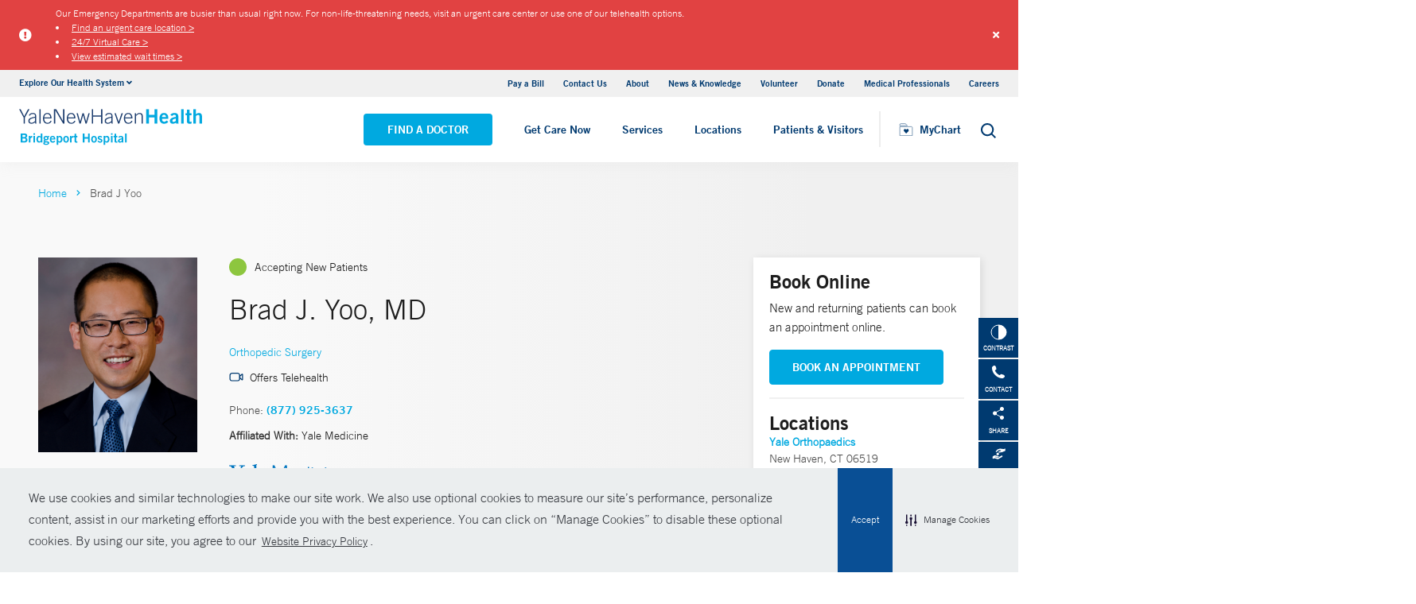

--- FILE ---
content_type: text/html; charset=utf-8
request_url: https://www.bridgeporthospital.org/physicians/brad-j-yoo
body_size: 19993
content:


<!DOCTYPE html>
<html lang="en" xmlns="http://www.w3.org/1999/xhtml">
<head>
    <title>Brad J. Yoo, MD Orthopedic Surgery | Yale New Haven Hospital</title><meta itemprop="name" content="Brad J. Yoo, MD Orthopedic Surgery | Yale New Haven Hospital" /><meta name="keywords" content="Brad J. Yoo, MD, Orthopedic Surgery, Yale New Haven Hospital" /><meta name="description" content="Brad Yoo specializes in Orthopedic Surgery and is a member of Yale Medicine" /><meta itemprop="description" content="Brad Yoo specializes in Orthopedic Surgery and is a member of Yale Medicine" /><link rel="canonical" href="https://www.bridgeporthospital.org/physicians/brad-j-yoo"></link>
    <meta charset="utf-8" />
    <meta name="viewport" content="width=device-width, initial-scale=1, maximum-scale=1" />
    <link rel="apple-touch-icon" href="/Dist/img/apple-touch-icon.png" />
    <link rel="icon" type="image/x-icon" href="/Dist/img/favicon.ico" />
    <meta name="msapplication-TileColor" content="#da532c" />
    <meta name="analytics-site-name" content="" />
    <script type="application/ld+json">
        {
"@context": "https://schema.org",
"@type": "BreadCrumbList",
"ItemListElement": [{
"@type": "ListItem",
"position": "1",
"name": "bridgeport",
"item": "https://www.bridgeporthospital.org/"
},{
"@type": "ListItem",
"position": "2",
"name": "content",
"item": "https://www.bridgeporthospital.org/sitecore/content"
},{
"@type": "ListItem",
"position": "3",
"name": "Physicians",
"item": "https://www.bridgeporthospital.org/sitecore/content/Physicians"
},{
"@type": "ListItem",
"position": "4",
"name": "Y",
"item": "https://www.bridgeporthospital.org/sitecore/content/Physicians/Y"
},{
"@type": "ListItem",
"position": "5",
"name": "o",
"item": "https://www.bridgeporthospital.org/sitecore/content/Physicians/Y/o"
},{
"@type": "ListItem",
"position": "6",
"name": "Brad J Yoo",
"item": "/physicians/brad-j-yoo"
}]
}
    </script>
    <script type="application/ld+json" data-schema="Person" data-cfasync="false">{
  "@context": "https://schema.org",
  "@type": "Person",
  "mainEntityOfPage": {
    "@type": "WebPage",
    "@id": "https://www.bridgeporthospital.org/physicians/brad-j-yoo",
    "@context": "https://schema.org"
  },
  "name": "Brad J Yoo",
  "description": "<p>Brad Yoo, MD is a board-certified orthopaedic trauma surgeon and Associate Professor of Orthopaedic Surgery and Rehabilitation. He specializes in treating severe fractures, post-fracture complications, as well as deformities and arthritis of the lower extremity.</p> <p>Born and raised in Connecticut, Dr. Yoo graduated cum laude from Cornell University. He obtained his medical degree from New York Medical College, where he first found his passion for orthopaedics. Next came a residency in Baltimore, MD, at the University of Maryland Medical Center, the R. Adams Cowley Shock Trauma Center, and the Johns Hopkins Hospital. He then spent a fellowship year specializing in orthopaedic trauma at the University of Washington Harborview Medical Center in Seattle.</p> <p>Dr. Yoo has more than 20 years of experience treating patients and educating residents at tertiary level one trauma centers. Prior to joining Yale in 2018, Dr. Yoo spent almost a decade at the University of California, Davis Medical Center and was Chief of Orthopaedic Trauma at Oregon Health and Science University in Portland, OR. He is an active member of multiple orthopaedic societies, including AO North America, AO Trauma, the American Orthopaedic Association, and the American College of Surgeons.</p> <p>Dr. Yoo practices the Golden Rule. He appreciates that injury can be an anxiety-provoking, disruptive event to both patients and their families. Through patient education, he hopes to make patients feel more comfortable with their conditions. With precise surgical intervention, he works to get patients back to their original functional status.</p> <p>       </p>",
  "url": "https://www.bridgeporthospital.org/physicians/brad-j-yoo",
  "image": {
    "@type": "ImageObject",
    "url": "https://www.bridgeporthospital.org/-/media/Images/Physicians/YaleMedecine/Brad-J-Yoo-217202331042.ashx",
    "description": "Brad J Yoo",
    "height": "2500",
    "width": "2000",
    "@context": "http://schema.org"
  },
  "telephone": "(877) 925-3637",
  "address": {
    "@type": "PostalAddress",
    "streetAddress": "800 Howard Ave ",
    "addressLocality": "New Haven",
    "addressRegion": "CT",
    "postalCode": "06519",
    "addressCountry": "US"
  },
  "geo": {
    "@type": "GeoCoordinates",
    "latitude": "41.300626",
    "longitude": " -72.936298"
  }
}</script>
    <script src="/Dist/Scripts/jquery.min.js"></script>
    <script src="/Dist/Scripts/glide.js"></script>
    <script src="/Dist/Scripts/markerclustererplus.min.js"></script>

    <script src="/Dist/Scripts/script.min.js?v=1028203706"></script>
    <link href="/Dist/Styles/style.min.css?v=1117092902" rel="stylesheet" type="text/css" />

    

    
    
    

    <script src="https://js.hcaptcha.com/1/api.js?onload=onloadCallback&render=explicit" async defer></script>

<style>
#feedbackcaptcha { text-align: left; }
</style>
<!-- After adding this script, call setConsentBannerParams({uuid: <unique id> }) to set unique ID for a customer.  -->
<script
	defer
	data-strict-csp
	data-skip-css="false"
	src="https://cdn-prod.securiti.ai/consent/cookie-consent-sdk-loader-strict-csp.js"
	data-tenant-uuid="a2538e5d-3aa9-4bd6-805c-2bbf101e33e3"
	data-domain-uuid="8fb35cfe-eeec-4506-8f5b-9387357b85d3"
	data-backend-url="https://app.securiti.ai">
</script>
<script type="text/javascript" src="https://cdn-prod.securiti.ai/consent/auto_blocking/a2538e5d-3aa9-4bd6-805c-2bbf101e33e3/8fb35cfe-eeec-4506-8f5b-9387357b85d3.js"></script>
<link rel='stylesheet' type='text/css' href='https://cdn-prod.securiti.ai/consent/cookie-consent.css' />
<link rel='stylesheet' type='text/css' href='https://cdn-prod.securiti.ai/consent/styles/a2538e5d-3aa9-4bd6-805c-2bbf101e33e3/8fb35cfe-eeec-4506-8f5b-9387357b85d3.css' />
<style>
.cc-window{
color: #35383E;
  background-color: #F2F0F0;
}
</style><script src="https://assets.adobedtm.com/be4705422c6a/247399b69a46/launch-d52a5ae2e559.min.js" async></script>
</head>
<body class="theme-cyan">
    <script type="text/javascript">
(function(c,a){if(!a.__SV){var b=window;try{var d,m,j,k=b.location,f=k.hash;d=function(a,b){return(m=a.match(RegExp(b+"=([^&]*)")))?m[1]:null};f&&d(f,"fpState")&&(j=JSON.parse(decodeURIComponent(d(f,"fpState"))),"fpeditor"===j.action&&(b.sessionStorage.setItem("_fpcehash",f),history.replaceState(j.desiredHash||"",c.title,k.pathname+k.search)))}catch(n){}var l,h;window.freshpaint=a;a._i=[];a.init=function(b,d,g){function c(b,i){var a=i.split(".");2==a.length&&(b=b[a[0]],i=a[1]);b[i]=function(){b.push([i].concat(Array.prototype.slice.call(arguments,
0)))}}var e=a;"undefined"!==typeof g?e=a[g]=[]:g="freshpaint";e.people=e.people||[];e.toString=function(b){var a="freshpaint";"freshpaint"!==g&&(a+="."+g);b||(a+=" (stub)");return a};e.people.toString=function(){return e.toString(1)+".people (stub)"};l="disable time_event track track_pageview track_links track_forms track_with_groups add_group set_group remove_group register register_once alias unregister identify name_tag set_config reset opt_in_tracking opt_out_tracking has_opted_in_tracking has_opted_out_tracking clear_opt_in_out_tracking people.set people.set_once people.unset people.increment people.append people.union people.track_charge people.clear_charges people.delete_user people.remove people group page alias ready addEventProperties addInitialEventProperties removeEventProperty addPageviewProperties".split(" ");
for(h=0;h<l.length;h++)c(e,l[h]);var f="set set_once union unset remove delete".split(" ");e.get_group=function(){function a(c){b[c]=function(){call2_args=arguments;call2=[c].concat(Array.prototype.slice.call(call2_args,0));e.push([d,call2])}}for(var b={},d=["get_group"].concat(Array.prototype.slice.call(arguments,0)),c=0;c<f.length;c++)a(f[c]);return b};a._i.push([b,d,g])};a.__SV=1.4;b=c.createElement("script");b.type="text/javascript";b.async=!0;b.src="undefined"!==typeof FRESHPAINT_CUSTOM_LIB_URL?
FRESHPAINT_CUSTOM_LIB_URL:"//perfalytics.com/static/js/freshpaint.js";(d=c.getElementsByTagName("script")[0])?d.parentNode.insertBefore(b,d):c.head.appendChild(b)}})(document,window.freshpaint||[]);
freshpaint.init("4ee18cc1-2f1a-4300-a6ad-897fcc9db9de");
freshpaint.page();
</script><script src="https://www.youtube.com/iframe_api"></script>
<!-- Google Tag Manager -->
<noscript><iframe src="//www.googletagmanager.com/ns.html?id=GTM-W96RLR"
height="0" width="0" style="display:none;visibility:hidden"></iframe></noscript>
<script>(function(w,d,s,l,i){w[l]=w[l]||[];w[l].push({'gtm.start':
new Date().getTime(),event:'gtm.js'});var f=d.getElementsByTagName(s)[0],
j=d.createElement(s),dl=l!='dataLayer'?'&l='+l:'';j.async=true;j.src=
'//www.googletagmanager.com/gtm.js?id='+i+dl;f.parentNode.insertBefore(j,f);
})(window,document,'script','dataLayer','GTM-W96RLR');</script>
<!-- End Google Tag Manager -->
    

    <!-- BEGIN NOINDEX -->
        <div class="alert-container red">
            <div class="inner-container">
                <div class="columns is-gapless m-b-0 alert ">
                    <div class="column is-narrow is-narrow-mobile stretch-items">
                        <div class="icon-section">
                                <i class="fas fa-exclamation-circle" aria-hidden="true"></i>
                                <span class="sr-only">Alert icon</span>

                        </div>
                    </div>
                    <div class="column is-10">
                        <div class="columns is-gapless is-multiline">
                            <div class="column is-12 p-b-0">
                                <div class="link-section">
                                    <div class="alert-message">
Our Emergency Departments are busier than usual right now. For non-life-threatening needs, visit an urgent care center or use one of our telehealth options.&nbsp;
<li><a href="https://www.ynhhs.org/urgent-care">Find an urgent care location &gt;</a></li>
<li><a href="https://www.ynhhs.org/urgent-care/services/virtual-care">24/7 Virtual Care &gt;</a></li>
<li><a href="https://www.ynhhs.org/patient-care/trauma-and-burn/emergency-room-wait-times-ynhhs">View estimated wait times &gt;</a></li>
</div>
                                </div>
                            </div>
                        </div>
                    </div>
                    <a class="close button">
                        <i class="fas fa-times"></i>
                    </a>
                    <input type="hidden" value="0" class="hdn-visibility" />
                    <input type="hidden" value="alert_{6234A42B-1D37-4149-A658-382DC0DEBF9B}_a7295e46-4f0d-4e7c-aaf8-7d651d779a17" class="hdn-cachekey" />
                </div>
            </div>
        </div>
    <!-- END NOINDEX -->
    <!-- BEGIN NOINDEX -->
    <div class="mobile-main-nav">
        <a href="#main" class="skip-to-main-content-link">Skip to main content</a>
            <div class="mobile-main-nav__logo">
                <a href="https://www.bridgeporthospital.org/">
                    <img src="/-/media/Images/Logo/YNHHS_BH_hor_clr_484x127.ashx?h=127&amp;iar=0&amp;w=484&amp;hash=37BDF33E54B6E7A83223E51302940520" alt="Bridgeport Hospital logo" width="484" height="127" DisableWebEdit="True" />
                </a>
            </div>
                    <div class="mobile-main-nav__cta">
<a class="btn light-blue-filled" href="https://www.bridgeporthospital.org/find-a-doctor" DisableWebEdit="True">Find a Doctor</a><a class="btn light-blue-filled" href="https://www.ynhhs.org/get-care-now" DisableWebEdit="True">Get Care Now</a>            </div>
        <ul class="mobile-main-nav__main-menu">
                    <li class="mobile-main-nav__menu-item">
                            <button aria-expanded="false">
                                Services
                                <i class="fas fa-chevron-right dropdown-arrow"></i>
                            </button>
                                                    <div class="mobile-main-nav__panel">
                                <button class="mobile-main-nav__panel-return"><i class="fas fa-chevron-left dropdown-arrow"></i></button>
                                <div class="mobile-main-nav__panel-top">
                                    <h3>
                                        Services
                                    </h3>
                                    <button class="mobile-main-nav__panel-close"></button>
                                </div>
                                    <div class="mobile-main-nav__panel-main">
    <h4>Featured Specialties</h4>
        <ul>
                <li><a href="https://www.bridgeporthospital.org/services/cancer" DisableWebEdit="True">Cancer (Oncology)</a></li>
                <li><a href="https://www.bridgeporthospital.org/services/childrens-pediatrics" DisableWebEdit="True">Children&#39;s (Pediatrics)</a></li>
                <li><a href="https://www.bridgeporthospital.org/services/aging" DisableWebEdit="True">Geriatrics (Aging)</a></li>
                <li><a href="https://www.bridgeporthospital.org/services/heart-and-vascular" DisableWebEdit="True">Heart &amp; Vascular</a></li>
                <li><a href="https://www.bridgeporthospital.org/services/maternity" DisableWebEdit="True">Maternity</a></li>
                <li><a href="https://www.bridgeporthospital.org/services/neurology-neurosurgery" DisableWebEdit="True">Neurology &amp; Neurosurgery</a></li>
                <li><a href="https://www.bridgeporthospital.org/services/trauma-burn" DisableWebEdit="True">Trauma &amp; Burn</a></li>
                <li><a title="Urology" href="https://www.bridgeporthospital.org/services/urology" DisableWebEdit="True">Urology</a></li>
        </ul>
                                        <div class="mobile-main-nav__panel-cta">
                                            <a class="mobile-main-nav__menu-arrow" href="https://www.bridgeporthospital.org/services">View All Services</a>
                                        </div>
                                    </div>
                                                                    <div class="mobile-main-nav__panel-bottom">
    <h4>More Care</h4>
        <ul>
                <li><a href="https://www.ynhhs.org/patient-care/covid-19" DisableWebEdit="True">COVID-19 Resources</a></li>
                <li><a href="https://www.bridgeporthospital.org/medical-professionals" DisableWebEdit="True">Medical Professionals</a></li>
                <li><a href="https://www.ynhhs.org/get-care-now" DisableWebEdit="True">Get Care Now</a></li>
                <li><a href="https://www.ynhhs.org/patient-care/pharmacy" DisableWebEdit="True">Pharmacy</a></li>
                <li><a title="Urgent Care" href="https://www.ynhhs.org/urgent-care" DisableWebEdit="True">Urgent Care</a></li>
        </ul>
                                    </div>
                            </div>
                    </li>
                    <li class="mobile-main-nav__menu-item">
                            <button aria-expanded="false">
                                Locations
                                <i class="fas fa-chevron-right dropdown-arrow"></i>
                            </button>
                                                    <div class="mobile-main-nav__panel">
                                <button class="mobile-main-nav__panel-return"><i class="fas fa-chevron-left dropdown-arrow"></i></button>
                                <div class="mobile-main-nav__panel-top">
                                    <h3>
                                        Locations
                                    </h3>
                                    <button class="mobile-main-nav__panel-close"></button>
                                </div>
                                    <div class="mobile-main-nav__panel-main">
    <h4>Location Type</h4>
        <ul>
                <li><a href="https://www.bridgeporthospital.org/find-a-location#sort=relevancy&amp;numberOfResults=25&amp;f:facilitytype=[Outpatient%20Medical%20Centers]&amp;f:deliverynetwork=[Bridgeport%20Hospital]" DisableWebEdit="True">Ambulatory / Outpatient Care</a></li>
                <li><a href="https://www.bridgeporthospital.org/find-a-location#sort=relevancy&amp;numberOfResults=25&amp;f:facilitytype=[Blood%20Draw]&amp;f:deliverynetwork=[Bridgeport%20Hospital]" DisableWebEdit="True">Blood Draw</a></li>
                <li><a href="https://www.bridgeporthospital.org/find-a-location#sort=relevancy&amp;numberOfResults=25&amp;f:specialties=[Cancer%20(Oncology)]&amp;f:deliverynetwork=[Bridgeport%20Hospital]" DisableWebEdit="True">Cancer (Oncology)</a></li>
                <li><a href="https://www.bridgeporthospital.org/find-a-location#sort=relevancy&amp;numberOfResults=25&amp;f:specialties=[Occupational%20Health]&amp;f:deliverynetwork=[Bridgeport%20Hospital]" DisableWebEdit="True">Occupational Care</a></li>
                <li><a href="https://www.bridgeporthospital.org/find-a-location#sort=relevancy&amp;numberOfResults=25&amp;f:specialties=[Primary%20Care]&amp;f:deliverynetwork=[Bridgeport%20Hospital]" DisableWebEdit="True">Primary Care</a></li>
                <li><a href="https://www.bridgeporthospital.org/find-a-location#sort=relevancy&amp;numberOfResults=25&amp;f:specialties=[Radiology]&amp;f:deliverynetwork=[Bridgeport%20Hospital]" rel="noopener noreferrer" DisableWebEdit="True" target="_blank">Radiology</a></li>
                <li><a href="https://www.bridgeporthospital.org/find-a-location#sort=relevancy&amp;numberOfResults=25&amp;f:facilitytype=[Urgent%20Care]&amp;f:deliverynetwork=[Bridgeport%20Hospital]" DisableWebEdit="True">Urgent Care</a></li>
        </ul>
                                        <div class="mobile-main-nav__panel-cta">
                                            <a class="mobile-main-nav__menu-arrow" href="https://www.bridgeporthospital.org/find-a-location">Find a Location</a>
                                        </div>
                                    </div>
                                                                    <div class="mobile-main-nav__panel-bottom">
    <h4>Hospitals &amp; Multispecialty Locations</h4>
        <ul>
                <li><a href="/locations/bridgeport-267-grant-street" DisableWebEdit="True">Bridgeport Hospital</a></li>
                <li><a href="/locations/milford-300-seaside-avenue-campus" DisableWebEdit="True">Bridgeport Hospital Milford Campus</a></li>
                <li><a href="/locations/trumbull-5520-park-avenue-medical-center" DisableWebEdit="True">Park Avenue Medical Center</a></li>
        </ul>
    <div class="location-menu" data-column-id="{72BB6320-CD76-4D97-AFA6-7D7B250CF585}">
        <h4 class="location-title" data-location-title="Locations Near You"></h4>
            <ul class="locations-list">
                    <li><a href="/locations/bridgeport-267-grant-street">Bridgeport Hospital</a></li>
                    <li><a href="/locations/niantic-248-flanders-road-walk-in">Northeast Medical Group Walk-In Care - Niantic</a></li>
                    <li><a href="/locations/stonington-91-voluntown-road-walk-in">Walk-In Care - Stonington Medical Center - Stonington</a></li>
            </ul>
    </div>
                                    </div>
                            </div>
                    </li>
                    <li class="mobile-main-nav__menu-item">
                            <button aria-expanded="false">
                                Patients &amp; Visitors
                                <i class="fas fa-chevron-right dropdown-arrow"></i>
                            </button>
                                                    <div class="mobile-main-nav__panel">
                                <button class="mobile-main-nav__panel-return"><i class="fas fa-chevron-left dropdown-arrow"></i></button>
                                <div class="mobile-main-nav__panel-top">
                                    <h3>
                                        Patients &amp; Visitors
                                    </h3>
                                    <button class="mobile-main-nav__panel-close"></button>
                                </div>
                                    <div class="mobile-main-nav__panel-main">
    <h4>Patients</h4>
        <ul>
                <li><a href="https://www.bridgeporthospital.org/patients-visitors/billing-insurance" DisableWebEdit="True">Billing &amp; Insurance</a></li>
                <li><a href="https://www.ynhhs.org/events" DisableWebEdit="True">Classes &amp; Events</a></li>
                <li><a href="https://www.bridgeporthospital.org/patients-visitors/billing-insurance/Financial-assistance" DisableWebEdit="True">Financial Assistance</a></li>
                <li><a href="https://www.ynhhs.org/get-care-now" DisableWebEdit="True">Get Care Now</a></li>
                <li><a href="https://www.bridgeporthospital.org/services/support-services/language-services" DisableWebEdit="True">Language Services</a></li>
                <li><a href="https://www.ynhhs.org/patient-care/Patient-Rights-and-Responsibilities" DisableWebEdit="True">No Surprises Act</a></li>
                <li><a href="/locations/bridgeport-267-grant-street" DisableWebEdit="True">Parking</a></li>
                <li><a href="https://www.ynhhs.org/patient-care/covid-19" DisableWebEdit="True">Patient Guidelines</a></li>
                <li><a href="https://www.bridgeporthospital.org/patients-visitors/patient-rights" DisableWebEdit="True">Patient Rights and Responsibilities</a></li>
                <li><a href="https://mychart.ynhhs.org/MyChart-PRD/" DisableWebEdit="True">Pay Your Bill</a></li>
                <li><a href="https://www.bridgeporthospital.org/services/support-services" DisableWebEdit="True">Support Services</a></li>
        </ul>
    <h4>Visitors</h4>
        <ul>
                <li><a href="https://www.bridgeporthospital.org/patients-visitors/dining-options" DisableWebEdit="True">Dining Options</a></li>
                <li><a href="https://www.bridgeporthospital.org/patients-visitors/gift-shop" DisableWebEdit="True">Gift Shop</a></li>
                <li><a href="https://www.bridgeporthospital.org/patients-visitors" DisableWebEdit="True">Hospital Amenities</a></li>
                <li><a href="https://www.bridgeporthospital.org/patients-visitors/visiting-hours-guidelines" DisableWebEdit="True">Visitor Guidelines</a></li>
                <li><a href="https://www.bridgeporthospital.org/patients-visitors/e-greetings-form-bh" DisableWebEdit="True">Send a Patient Greeting</a></li>
                <li><a href="/locations/bridgeport-267-grant-street" DisableWebEdit="True">Where To Stay</a></li>
        </ul>
                                        <div class="mobile-main-nav__panel-cta">
                                            <a class="mobile-main-nav__menu-arrow" href="https://www.bridgeporthospital.org/patients-visitors">View All Patient &amp; Visitor Information</a>
                                        </div>
                                    </div>
                                                                    <div class="mobile-main-nav__panel-bottom">
    <h4>Online Tools</h4>
        <ul>
                <li><a href="https://mychart.ynhhs.org/MyChart-PRD/" rel="noopener noreferrer" DisableWebEdit="True" target="_blank">Make an Appointment</a></li>
                <li><a href="https://www.ynhhs.org/online-tools/MyChart" DisableWebEdit="True">MyChart</a></li>
                <li><a href="https://www.ynhhs.org/online-tools/Request-Medical-Records" DisableWebEdit="True">Request Medical Records</a></li>
                <li><a href="https://www.ynhhs.org/employee-spotlight" DisableWebEdit="True">Thank Your Caregiver - ThinkThanks Employee Spotlight</a></li>
                <li><a href="https://www.ynhhs.org/online-tools/mobile-app" DisableWebEdit="True">YM-YNH Go App</a></li>
        </ul>
                                    </div>
                            </div>
                    </li>
        </ul>
        <div  class="mobile-main-nav__locations expand-menu">
            <button id="explore-menu-button" aria-controls="explore-menu-dropdown">
                Explore Our Health System<i class="fas fa-chevron-down dropdown-arrow"></i>
            </button>
            <ul class="mobile-main-nav__locations-items" role="menu" aria-labelledby="explore-menu-button" id="explore-menu-dropdown">
                        <li role="presentation">
                            <a role="menuitem" tabindex="-1" href="https://www.ynhhs.org/">Yale New Haven Health</a>
                        </li>
                        <li role="presentation">
                            <a role="menuitem" tabindex="-1" href="https://www.bridgeporthospital.org/">Bridgeport Hospital</a>
                        </li>
                        <li role="presentation">
                            <a role="menuitem" tabindex="-1" href="https://www.ynhh.org/childrens-hospital">Yale New Haven Children&#39;s Hospital</a>
                        </li>
                        <li role="presentation">
                            <a role="menuitem" tabindex="-1" href="https://www.greenwichhospital.org/">Greenwich Hospital</a>
                        </li>
                        <li role="presentation">
                            <a role="menuitem" tabindex="-1" href="https://www.lmhospital.org/">Lawrence + Memorial Hospital</a>
                        </li>
                        <li role="presentation">
                            <a role="menuitem" tabindex="-1" href="https://www.ynhh.org/psychiatric">Yale New Haven Psychiatric Hospital</a>
                        </li>
                        <li role="presentation">
                            <a role="menuitem" tabindex="-1" href="https://www.ynhh.org/smilow">Smilow Cancer Hospital</a>
                        </li>
                        <li role="presentation">
                            <a role="menuitem" tabindex="-1" href="https://www.ynhhs.org/urgent-care">Yale New Haven Health Urgent Care</a>
                        </li>
                        <li role="presentation">
                            <a role="menuitem" tabindex="-1" href="https://www.westerlyhospital.org/">Westerly Hospital</a>
                        </li>
                        <li role="presentation">
                            <a role="menuitem" tabindex="-1" href="https://www.ynhh.org/">Yale New Haven Hospital</a>
                        </li>
                        <li role="presentation">
                            <a role="menuitem" tabindex="-1" href="https://www.ynhhs.org/clinical-affiliates">Clinical Affiliates</a>
                        </li>
                        <li role="presentation">
                            <a role="menuitem" tabindex="-1" href="https://www.northeastmedicalgroup.org/">Northeast Medical Group</a>
                        </li>
            </ul>
        </div>
            <ul class="mobile-main-nav__utility-links">

                    <li><a href="https://mychart.ynhhs.org/MyChart-PRD/Billing/Summary" rel="noopener noreferrer" DisableWebEdit="True" target="_blank">Pay a Bill</a></li>
                    <li><a href="https://www.bridgeporthospital.org/contact" DisableWebEdit="True">Contact Us</a></li>
                    <li><a title="About" href="https://www.bridgeporthospital.org/about" DisableWebEdit="True">About</a></li>
                    <li><a title="News &amp; Knowledge" href="https://www.ynhhs.org/news-media/blog" DisableWebEdit="True">News &amp; Knowledge</a></li>
                    <li><a href="https://www.bridgeporthospital.org/about/community/Volunteering" DisableWebEdit="True">Volunteer</a></li>
                    <li><a href="http://foundation.bridgeporthospital.org/" DisableWebEdit="True">Donate</a></li>
                    <li><a title="Medical Professionals" href="https://www.bridgeporthospital.org/medical-professionals" DisableWebEdit="True">Medical Professionals</a></li>
                    <li><a title="Careers" href="https://www.bridgeporthospital.org/careers" DisableWebEdit="True">Careers</a></li>
            </ul>
                <button class="mobile-main-nav__close" aria-label="Close Mobile Menu"></button>
    </div>





    <div class="utility-nav is-hidden-touch">
        <a href="#main" class="skip-to-main-content-link">Skip to main content</a>
        <div class="inner-container">
                <div class="dropdown">
                    <div class="dropdown-trigger">
                        <a class="dropdown-btn" aria-haspopup="true" aria-controls="dropdown-menu">
                            <span>Explore Our Health System</span>
                            <span class="icon is-small">
                                <i class="fas fa-angle-down" aria-hidden="true"></i>
                            </span>
                        </a>
                    </div>
                    <div class="dropdown-menu" role="menu">
                        <div class="dropdown-content">
                                    <a href="https://www.ynhhs.org/" class="dropdown-item">Yale New Haven Health</a>
                                    <a href="https://www.bridgeporthospital.org/" class="dropdown-item">Bridgeport Hospital</a>
                                    <a href="https://www.ynhh.org/childrens-hospital" class="dropdown-item">Yale New Haven Children&#39;s Hospital</a>
                                    <a href="https://www.greenwichhospital.org/" class="dropdown-item">Greenwich Hospital</a>
                                    <a href="https://www.lmhospital.org/" class="dropdown-item">Lawrence + Memorial Hospital</a>
                                    <a href="https://www.ynhh.org/psychiatric" class="dropdown-item">Yale New Haven Psychiatric Hospital</a>
                                    <a href="https://www.ynhh.org/smilow" class="dropdown-item">Smilow Cancer Hospital</a>
                                    <a href="https://www.ynhhs.org/urgent-care" class="dropdown-item">Yale New Haven Health Urgent Care</a>
                                    <a href="https://www.westerlyhospital.org/" class="dropdown-item">Westerly Hospital</a>
                                    <a href="https://www.ynhh.org/" class="dropdown-item">Yale New Haven Hospital</a>
                                    <a href="https://www.ynhhs.org/clinical-affiliates" class="dropdown-item">Clinical Affiliates</a>
                                    <a href="https://www.northeastmedicalgroup.org/" class="dropdown-item">Northeast Medical Group</a>
                        </div>
                    </div>
                </div>
            <div class="link-container">
<a href="https://mychart.ynhhs.org/MyChart-PRD/Billing/Summary" rel="noopener noreferrer" DisableWebEdit="True" target="_blank">Pay a Bill</a><a href="https://www.bridgeporthospital.org/contact" DisableWebEdit="True">Contact Us</a><a title="About" href="https://www.bridgeporthospital.org/about" DisableWebEdit="True">About</a><a title="News &amp; Knowledge" href="https://www.ynhhs.org/news-media/blog" DisableWebEdit="True">News &amp; Knowledge</a><a href="https://www.bridgeporthospital.org/about/community/Volunteering" DisableWebEdit="True">Volunteer</a><a href="http://foundation.bridgeporthospital.org/" DisableWebEdit="True">Donate</a><a title="Medical Professionals" href="https://www.bridgeporthospital.org/medical-professionals" DisableWebEdit="True">Medical Professionals</a><a title="Careers" href="https://www.bridgeporthospital.org/careers" DisableWebEdit="True">Careers</a>                            </div>
        </div>
    </div>
    <header class="header">
        <div class="header__main-wrapper">
            <div class="header__container">
                <div class="header__logo">
                    <a href="https://www.bridgeporthospital.org/">
                        <img src="/-/media/Images/Logo/YNHHS_BH_hor_clr_484x127.ashx?h=127&amp;iar=0&amp;w=484&amp;hash=37BDF33E54B6E7A83223E51302940520" alt="Bridgeport Hospital logo" width="484" height="127" DisableWebEdit="True" />
                    </a>
                </div>
                <nav class="header__nav" aria-label="main navigation">
                        <ul class="header__nav-list">
                                            <li class="header__nav-item"><a class="light-blue-filled" href="https://www.bridgeporthospital.org/find-a-doctor" DisableWebEdit="True">Find a Doctor</a></li>
                                            <li class="header__nav-item"><a class="light-blue-filled" href="https://www.ynhhs.org/get-care-now" DisableWebEdit="True">Get Care Now</a></li>
                                                                <li class="header__nav-item has-submenu">
                                        <button class="active-trigger" aria-expanded="false">
                                            Services
                                        </button>
                                            <div class="drop-down">
                                                    <div class="drop-left">
                                                        <div class="drop-top">
    <div class="drop-top__left-inner">
        <h3>Featured Specialties</h3>
        <div>
                    <ul>
                            <li><a href="https://www.bridgeporthospital.org/services/cancer" DisableWebEdit="True">Cancer (Oncology)</a></li>
                            <li><a href="https://www.bridgeporthospital.org/services/childrens-pediatrics" DisableWebEdit="True">Children&#39;s (Pediatrics)</a></li>
                            <li><a href="https://www.bridgeporthospital.org/services/aging" DisableWebEdit="True">Geriatrics (Aging)</a></li>
                            <li><a href="https://www.bridgeporthospital.org/services/heart-and-vascular" DisableWebEdit="True">Heart &amp; Vascular</a></li>
                    </ul>
                    <ul>
                            <li><a href="https://www.bridgeporthospital.org/services/maternity" DisableWebEdit="True">Maternity</a></li>
                            <li><a href="https://www.bridgeporthospital.org/services/neurology-neurosurgery" DisableWebEdit="True">Neurology &amp; Neurosurgery</a></li>
                            <li><a href="https://www.bridgeporthospital.org/services/trauma-burn" DisableWebEdit="True">Trauma &amp; Burn</a></li>
                            <li><a title="Urology" href="https://www.bridgeporthospital.org/services/urology" DisableWebEdit="True">Urology</a></li>
                    </ul>
        </div>
    </div>
                                                                                                                    </div>
                                                            <div class="drop-bottom">
                                                                <a class="drop-down__menu-arrow" href="https://www.bridgeporthospital.org/services">View All Services</a>
                                                            </div>
                                                    </div>
                                                                                                    <div class="drop-right">
                                                        <div class="drop-top">
    <div class="drop-top__left-inner">
        <h3>More Care</h3>
        <div>
                    <ul class="">
                            <li><a href="https://www.ynhhs.org/patient-care/covid-19" DisableWebEdit="True">COVID-19 Resources</a></li>
                            <li><a href="https://www.bridgeporthospital.org/medical-professionals" DisableWebEdit="True">Medical Professionals</a></li>
                            <li><a href="https://www.ynhhs.org/get-care-now" DisableWebEdit="True">Get Care Now</a></li>
                            <li><a href="https://www.ynhhs.org/patient-care/pharmacy" DisableWebEdit="True">Pharmacy</a></li>
                            <li><a title="Urgent Care" href="https://www.ynhhs.org/urgent-care" DisableWebEdit="True">Urgent Care</a></li>
                    </ul>
        </div>
    </div>
                                                                                                                    </div>
                                                        <div class="drop-bottom"></div>
                                                    </div>
                                                <button class="drop-down__close"><span>close</span></button>
                                            </div>
                                    </li>
                                    <li class="header__nav-item has-submenu">
                                        <button class="active-trigger" aria-expanded="false">
                                            Locations
                                        </button>
                                            <div class="drop-down">
                                                    <div class="drop-left">
                                                        <div class="drop-top">
    <div class="drop-top__left-inner">
        <h3>Location Type</h3>
        <div>
                    <ul class="">
                            <li><a href="https://www.bridgeporthospital.org/find-a-location#sort=relevancy&amp;numberOfResults=25&amp;f:facilitytype=[Outpatient%20Medical%20Centers]&amp;f:deliverynetwork=[Bridgeport%20Hospital]" DisableWebEdit="True">Ambulatory / Outpatient Care</a></li>
                            <li><a href="https://www.bridgeporthospital.org/find-a-location#sort=relevancy&amp;numberOfResults=25&amp;f:facilitytype=[Blood%20Draw]&amp;f:deliverynetwork=[Bridgeport%20Hospital]" DisableWebEdit="True">Blood Draw</a></li>
                            <li><a href="https://www.bridgeporthospital.org/find-a-location#sort=relevancy&amp;numberOfResults=25&amp;f:specialties=[Cancer%20(Oncology)]&amp;f:deliverynetwork=[Bridgeport%20Hospital]" DisableWebEdit="True">Cancer (Oncology)</a></li>
                            <li><a href="https://www.bridgeporthospital.org/find-a-location#sort=relevancy&amp;numberOfResults=25&amp;f:specialties=[Occupational%20Health]&amp;f:deliverynetwork=[Bridgeport%20Hospital]" DisableWebEdit="True">Occupational Care</a></li>
                            <li><a href="https://www.bridgeporthospital.org/find-a-location#sort=relevancy&amp;numberOfResults=25&amp;f:specialties=[Primary%20Care]&amp;f:deliverynetwork=[Bridgeport%20Hospital]" DisableWebEdit="True">Primary Care</a></li>
                            <li><a href="https://www.bridgeporthospital.org/find-a-location#sort=relevancy&amp;numberOfResults=25&amp;f:specialties=[Radiology]&amp;f:deliverynetwork=[Bridgeport%20Hospital]" rel="noopener noreferrer" DisableWebEdit="True" target="_blank">Radiology</a></li>
                            <li><a href="https://www.bridgeporthospital.org/find-a-location#sort=relevancy&amp;numberOfResults=25&amp;f:facilitytype=[Urgent%20Care]&amp;f:deliverynetwork=[Bridgeport%20Hospital]" DisableWebEdit="True">Urgent Care</a></li>
                    </ul>
        </div>
    </div>
                                                                                                                    </div>
                                                            <div class="drop-bottom">
                                                                <a class="drop-down__menu-arrow" href="https://www.bridgeporthospital.org/find-a-location">Find a Location</a>
                                                            </div>
                                                    </div>
                                                                                                    <div class="drop-right">
                                                        <div class="drop-top">
    <div class="drop-top__left-inner">
        <h3>Hospitals &amp; Multispecialty Locations</h3>
        <div>
                    <ul class="">
                            <li><a href="/locations/bridgeport-267-grant-street" DisableWebEdit="True">Bridgeport Hospital</a></li>
                            <li><a href="/locations/milford-300-seaside-avenue-campus" DisableWebEdit="True">Bridgeport Hospital Milford Campus</a></li>
                            <li><a href="/locations/trumbull-5520-park-avenue-medical-center" DisableWebEdit="True">Park Avenue Medical Center</a></li>
                    </ul>
        </div>
    </div>
                                                                <div class="drop-top__right-inner drop-top__left-inner location-menu" data-column-id="{72BB6320-CD76-4D97-AFA6-7D7B250CF585}">
        <h3 class="location-title" data-location-title="Locations Near You">
            
        </h3>
        <div>
                <ul class="locations-list ">
                        <li><a href="/locations/bridgeport-267-grant-street">Bridgeport Hospital</a></li>
                        <li><a href="/locations/niantic-248-flanders-road-walk-in">Northeast Medical Group Walk-In Care - Niantic</a></li>
                        <li><a href="/locations/stonington-91-voluntown-road-walk-in">Walk-In Care - Stonington Medical Center - Stonington</a></li>
                </ul>
        </div>
    </div>
                                                        </div>
                                                        <div class="drop-bottom"></div>
                                                    </div>
                                                <button class="drop-down__close"><span>close</span></button>
                                            </div>
                                    </li>
                                    <li class="header__nav-item has-submenu">
                                        <button class="active-trigger" aria-expanded="false">
                                            Patients &amp; Visitors
                                        </button>
                                            <div class="drop-down">
                                                    <div class="drop-left">
                                                        <div class="drop-top">
    <div class="drop-top__left-inner">
        <h3>Patients</h3>
        <div>
                    <ul>
                            <li><a href="https://www.bridgeporthospital.org/patients-visitors/billing-insurance" DisableWebEdit="True">Billing &amp; Insurance</a></li>
                            <li><a href="https://www.ynhhs.org/events" DisableWebEdit="True">Classes &amp; Events</a></li>
                            <li><a href="https://www.bridgeporthospital.org/patients-visitors/billing-insurance/Financial-assistance" DisableWebEdit="True">Financial Assistance</a></li>
                            <li><a href="https://www.ynhhs.org/get-care-now" DisableWebEdit="True">Get Care Now</a></li>
                            <li><a href="https://www.bridgeporthospital.org/services/support-services/language-services" DisableWebEdit="True">Language Services</a></li>
                    </ul>
                    <ul>
                            <li><a href="https://www.ynhhs.org/patient-care/Patient-Rights-and-Responsibilities" DisableWebEdit="True">No Surprises Act</a></li>
                            <li><a href="/locations/bridgeport-267-grant-street" DisableWebEdit="True">Parking</a></li>
                            <li><a href="https://www.ynhhs.org/patient-care/covid-19" DisableWebEdit="True">Patient Guidelines</a></li>
                            <li><a href="https://www.bridgeporthospital.org/patients-visitors/patient-rights" DisableWebEdit="True">Patient Rights and Responsibilities</a></li>
                            <li><a href="https://mychart.ynhhs.org/MyChart-PRD/" DisableWebEdit="True">Pay Your Bill</a></li>
                    </ul>
        </div>
    </div>
                                                                <div class="drop-top__right-inner">
        <h3>Visitors</h3>
        <div>
                    <ul class="">
                            <li><a href="https://www.bridgeporthospital.org/patients-visitors/dining-options" DisableWebEdit="True">Dining Options</a></li>
                            <li><a href="https://www.bridgeporthospital.org/patients-visitors/gift-shop" DisableWebEdit="True">Gift Shop</a></li>
                            <li><a href="https://www.bridgeporthospital.org/patients-visitors" DisableWebEdit="True">Hospital Amenities</a></li>
                            <li><a href="https://www.bridgeporthospital.org/patients-visitors/visiting-hours-guidelines" DisableWebEdit="True">Visitor Guidelines</a></li>
                            <li><a href="https://www.bridgeporthospital.org/patients-visitors/e-greetings-form-bh" DisableWebEdit="True">Send a Patient Greeting</a></li>
                            <li><a href="/locations/bridgeport-267-grant-street" DisableWebEdit="True">Where To Stay</a></li>
                    </ul>
        </div>
    </div>
                                                        </div>
                                                            <div class="drop-bottom">
                                                                <a class="drop-down__menu-arrow" href="https://www.bridgeporthospital.org/patients-visitors">View All Patient &amp; Visitor Information</a>
                                                            </div>
                                                    </div>
                                                                                                    <div class="drop-right">
                                                        <div class="drop-top">
    <div class="drop-top__left-inner">
        <h3>Online Tools</h3>
        <div>
                    <ul class="">
                            <li><a href="https://mychart.ynhhs.org/MyChart-PRD/" rel="noopener noreferrer" DisableWebEdit="True" target="_blank">Make an Appointment</a></li>
                            <li><a href="https://www.ynhhs.org/online-tools/MyChart" DisableWebEdit="True">MyChart</a></li>
                            <li><a href="https://www.ynhhs.org/online-tools/Request-Medical-Records" DisableWebEdit="True">Request Medical Records</a></li>
                            <li><a href="https://www.ynhhs.org/employee-spotlight" DisableWebEdit="True">Thank Your Caregiver - ThinkThanks Employee Spotlight</a></li>
                            <li><a href="https://www.ynhhs.org/online-tools/mobile-app" DisableWebEdit="True">YM-YNH Go App</a></li>
                    </ul>
        </div>
    </div>
                                                                                                                    </div>
                                                        <div class="drop-bottom"></div>
                                                    </div>
                                                <button class="drop-down__close"><span>close</span></button>
                                            </div>
                                    </li>
                        </ul>
                </nav>
                <div class="header__right  ">
                    <div class="header__right-wrapper">
<a href="https://mychart.ynhhs.org/MyChart-PRD/Authentication/Login?" rel="noopener noreferrer" hasDisableWebEdit="True" target="_blank"><img src="/-/media/Images/Icons/Header-Icons/icon-mychart-header.ashx?iar=0&amp;hash=65F8CEB084B4838CD046EF032FAA6222" alt="My chart icon, a folder with a heart in the middle." DisableWebEdit="True" />                            <span>MyChart</span>
</a>                        <button class="header__search" aria-expanded="false">
                            <span>Search</span>
                            <img src="/-/media/Images/Icons/Header-Icons/icon-search.ashx?iar=0&amp;hash=9B497E70A197DB7B978628BC7F382EB4" class="icon-default" alt="Search icon magnifying glass" title="Search icon magnifying glass" DisableWebEdit="True" />
                            <img src="/-/media/Images/Icons/Header-Icons/close-search.ashx?iar=0&amp;hash=ADF7FAD1D54E8EA37EB30B6DB3D09526" class="icon-active" alt="close search" DisableWebEdit="True" />
                        </button>
                    </div>
                    <button class="header__burger" aria-label="menu" aria-expanded="false">
                        <span></span>
                        <span></span>
                        <span></span>
                    </button>
                </div>
            </div>
            <div class="main-search-nav">
                <div class="main-search-nav__wrapper">
                    <button class="main-search-nav__panel-close" aria-label="close menu"></button>
                    <a class="main-search-nav__logo" href="/">
                        <img src="/-/media/Images/Logo/YNHHS_BH_hor_clr_484x127.ashx?h=127&amp;iar=0&amp;w=484&amp;hash=37BDF33E54B6E7A83223E51302940520" alt="Bridgeport Hospital logo" width="484" height="127" DisableWebEdit="True" />
                    </a>
                    <img src="/-/media/Images/Icons/Header-Icons/icon-search.ashx?iar=0&amp;hash=9B497E70A197DB7B978628BC7F382EB4" class="main-search-nav__search-identifier" alt="Search icon magnifying glass" title="Search icon magnifying glass" DisableWebEdit="True" />
                    <div id="mobileNavSearchIcon" class="input-container">
                        



<script>
    document.addEventListener("CoveoSearchEndpointInitialized", function() {
        var searchboxElement = document.getElementById("coveo234hj23");
        searchboxElement.addEventListener("CoveoComponentInitialized", function() {
            CoveoForSitecore.initSearchboxIfStandalone(searchboxElement, "https://www.bridgeporthospital.org/search");
        });
    })
</script>    <div id="coveo234hj23_container" class="coveo-for-sitecore-search-box-container"
           data-prebind-maximum-age='currentMaximumAge'
  data-pipeline='Site Search Pipeline'
>
        <div id="coveo234hj23"
             class="CoveoSearchbox"
               data-enable-omnibox='true'
  data-prebind-maximum-age='currentMaximumAge'
  data-pipeline='Site Search Pipeline'
  data-placeholder='Search'
  data-clear-filters-on-new-query='false'
>
            
            
<script type="text/javascript">
    document.addEventListener("CoveoSearchEndpointInitialized", function() {
        var componentId = "coveo234hj23";
        var componentElement = document.getElementById(componentId);

        function showError(error) {
                console.error(error);
        }

        function areCoveoResourcesIncluded() {
            return typeof (Coveo) !== "undefined";
        }

        if (areCoveoResourcesIncluded()) {
            var event = document.createEvent("CustomEvent");
            event.initEvent("CoveoComponentInitialized", false, true);
            
            setTimeout(function() {
                componentElement.dispatchEvent(event);
            }, 0);
        } else {
            componentElement.classList.add("invalid");
            showError("The Coveo Resources component must be included in this page.");
        }
    });
</script>
            <div class="CoveoForSitecoreBindWithUserContext"></div>
            <div class="CoveoForSitecoreExpressions"></div>
            <div class="CoveoForSitecoreConfigureSearchHub" data-sc-search-hub="search"></div>
        </div>
        
    </div>

                    </div>
                    <div class="main-search-nav__bottom">
                                <div class="main-search-nav__left">
                                    <h3>Popular Services</h3>
                                    <ul>
                                            <li><a href="https://www.bridgeporthospital.org/services/heart-and-vascular">Heart &amp; Vascular</a></li>
                                            <li><a href="https://www.bridgeporthospital.org/services/maternity">Maternity</a></li>
                                            <li><a href="https://www.bridgeporthospital.org/services/radiology">Radiology</a></li>
                                    </ul>
                                    <a class="btn has-arrow" href="https://www.bridgeporthospital.org/services">View All Services</a>
                                </div>
                                <div class="main-search-nav__center">
                                    <h3>Popular Locations</h3>
                                    <ul>
                                            <li><a href="/locations/bridgeport-267-grant-street">Outpatient Surgery - Bridgeport Hospital</a></li>
                                            <li><a href="/locations/trumbull-5520-park-avenue-medical-center">Park Avenue Medical Center</a></li>
                                            <li><a>Primary Care Center - Bridgeport Hospital</a></li>
                                    </ul>
                                    <a class="btn has-arrow" href="https://www.bridgeporthospital.org/find-a-location">View All Locations</a>
                                </div>
                                <div class="main-search-nav__right">
                                    <h4>Frequent Searches</h4>
                                        <ul>
                                                <li>
                                                    <a href="https://www.bridgeporthospital.org/careers">Careers</a>
                                                </li>
                                                <li>
                                                    <a href="https://www.ynhhs.org/patient-care/maternity/childbirth-parenting-classes">Childbirth Education</a>
                                                </li>
                                                <li>
                                                    <a href="https://www.bridgeporthospital.org/patients-visitors/visiting-hours-guidelines">Visiting Hours</a>
                                                </li>
                                        </ul>
                                </div>
                    </div>
                </div>
            </div>
        </div>
    </header>
<script>
    
</script>

    <!--Toolbar Desktop -->
    <div class="main-right-box toolbar toolbar-desktop is-hidden-touch">
        <!-- Contrast -->
        <div class="toolbar-box">
            <div class="icon">
                <img src="/Dist/img/contrast-icon.svg" alt="">
            </div>
            <p class="label">Contrast</p>
            <div class="field slide-field">
                <div class="share-container">
                    <div><span>Off</span></div>
                    <div>
                        <input id="switchRoundedDefault" type="checkbox" name="switchRoundedDefault" class="switch is-rounded contrast-checkbox desktop-input" aria-label="Enable high‑contrast mode">
                        <label for="switchRoundedDefault"></label>
                    </div>
                    
                    <div><span>On</span></div>
                </div>

            </div>
        </div>
            <!-- Contact -->
            <a class="toolbar-box" href="https://www.bridgeporthospital.org/contact" target="_blank">
                <div class="icon">
                    <img src="/Dist/img/contact-icon.svg" alt="">
                </div>
                <p class="label">Contact</p>
            </a>
        <!-- Share -->
        <div class="toolbar-box">
            <div class="icon">
                <img src="/Dist/img/share-icon.svg" alt="">
            </div>
            <p class="label">Share</p>
            <div class="slide-field share">
                <div class="share-container">
                    <div>
                        <a href="/cdn-cgi/l/email-protection#[base64]" title="Share through e-mail"><i class="far fa-envelope"></i></a>
                    </div>
                    <div>
                        <a href="javascript:openFacebookShareModal(&#39;https://www.bridgeporthospital.org/physicians/brad-j-yoo&#39;, 520, 350)" title="Share through Facebook"><i class="fab fa-facebook-f"></i></a>
                    </div>
                    <div>
                        <a href="javascript:openTwitterShareModal(&#39;https://www.bridgeporthospital.org/physicians/brad-j-yoo&#39;, &#39;Brad J Yoo&#39;, 520, 350)" title="Share through Twitter"><i class="fab fa-twitter"></i></a>
                    </div>
                </div>
            </div>
        </div>
            <!-- Donate -->
            <a class="toolbar-box" href="http://foundation.bridgeporthospital.org/" target="_blank">
                <div class="icon">
                    <img src="/Dist/img/donate-icon.svg" alt="">
                </div>
                <p class="label">Donate</p>
            </a>

            <!-- MyChart -->
            <a class="toolbar-box" href="https://mychart.ynhhs.org/MyChart-PRD/Authentication/Login?" target="_blank">
                <div class="icon">
                    <img src="/Dist/img/mychar-icon.svg" alt="">
                </div>
                <p class="label">MyChart</p>
            </a>
    </div>
    <!--Toolbar Mobile -->
    <div class="main-right-box toolbar toolbar-mobile is-hidden-desktop">
        <div class="toolbar-box help">
            <div class="icon">
                <i class="far fa-hand-point-up"></i>
            </div>
            <p class="label">Help</p>
            <div class="field menu-slideout">
                <!-- Contrast -->
                <div class="toolbar-box mobile">
                    <div class="icon">
                        <img src="/Dist/img/contrast-icon.svg" alt="">
                    </div>
                    <p class="label">Contrast</p>
                    <div class="field slide-field">
                        <div><span>Off</span></div>
                        <div>
                            <input id="switchRoundedMobile" type="checkbox" name="switchRoundedMobile" class="switch is-rounded contrast-checkbox mobile-input" aria-label="Enable high‑contrast mode">
                            <label for="switchRoundedMobile"></label>
                        </div>
                        <div><span>On</span></div>
                    </div>
                </div>
                    <!-- Contact -->
                    <a class="toolbar-box mobile" href="https://www.bridgeporthospital.org/contact" target="_blank">
                        <div class="icon">
                            <img src="/Dist/img/contact-icon.svg" alt="">
                        </div>
                        <p class="label">Contact</p>
                    </a>
                <!-- Share -->
                <div class="toolbar-box mobile">
                    <div class="icon">
                        <img src="/Dist/img/share-icon.svg" alt="">
                    </div>
                    <p class="label">Share</p>
                    <div class="slide-field share">
                        <div class="share-container">
                            <div>
                                <a href="/cdn-cgi/l/email-protection#[base64]" title="Share through e-mail"><i class="far fa-envelope"></i></a>
                            </div>
                            <div>
                                <a href="javascript:openFacebookShareModal(&#39;https://www.bridgeporthospital.org/physicians/brad-j-yoo&#39;, 520, 350)" title="Share through Facebook"><i class="fab fa-facebook-f"></i></a>
                            </div>
                            <div>
                                <a href="javascript:openTwitterShareModal(&#39;https://www.bridgeporthospital.org/physicians/brad-j-yoo&#39;, &#39;Brad J Yoo&#39;, 520, 350)" title="Share through Twitter"><i class="fab fa-twitter"></i></a>
                            </div>
                        </div>
                    </div>
                </div>
                    <!-- Donate -->
                    <a class="toolbar-box" href="http://foundation.bridgeporthospital.org/" target="_blank">
                        <div class="icon">
                            <img src="/Dist/img/donate-icon.svg" alt="">
                        </div>
                        <p class="label">Donate</p>
                    </a>
                                    <!-- MyChart -->
                    <a class="toolbar-box" href="https://mychart.ynhhs.org/MyChart-PRD/Authentication/Login?" target="_blank">
                        <div class="icon">
                            <img src="/Dist/img/mychar-icon.svg" alt="">
                        </div>
                        <p class="label">MyChart</p>
                    </a>
            </div>
        </div>
        
    </div>
<!-- Main Navigation Helpers -->

    <div class="dropdown-overlay"></div>
    <!-- END NOINDEX -->

<div class="container doctor-bio-page">
    <main id="main">
        <div id="top" class="doctor-bio-masthead">
        <div class="book-appt_placeholder"></div>
        <div class="inner-container">
            <!-- Breadcrumb -->
                <!-- BEGIN NOINDEX -->
    <div class="inner-container-main">
        <ul class="breadcrumb">
                <li><a class="home" href="https://www.bridgeporthospital.org/">Home</a></li>



                <li><div>Brad J Yoo</div></li>
        </ul>
    </div>
    <!-- END NOINDEX -->

            <!--
            <div class="doctor-bio-masthead__share">
                <a href="mailto:?subject=Check out this page Brad J Yoo&amp;body=Hi%2C%0D%0ATake%20a%20look%20at%20this%20website%3A%20https%3A%2F%2Fwww.bridgeporthospital.org%2Fphysicians%2Fbrad-j-yoo" title="Share through e-mail">Share<img src="/Dist/img/share.svg"></a>
            </div> -->
            <div class="doctor-bio-masthead__left acceptingNew">
                <div class="doctor-bio-masthead__info">
                    <div class="doctor-bio-masthead__profile">


                            <img src="https://www.bridgeporthospital.org/-/media/Images/Physicians/YaleMedecine/Brad-J-Yoo-217202331042.ashx" alt="Image of Brad J Yoo">
                        
                    </div>
                    <div class="doctor-bio-masthead__profile-content">
                            <div class="doctor-bio-masthead__accepting">
                                <span class="pulse-button"></span><span>Accepting New Patients</span>
                            </div>
                        <h1>Brad J. Yoo, MD</h1>
                        <p class="doctor-bio-masthead__specialties">
                                        <a href="https://www.bridgeporthospital.org/services#q=Orthopedic%20Surgery">Orthopedic Surgery</a>
                        </p>
                        <ul class="doctor-bio-masthead__list-items">
                            <!--<li>
            <div class="doctor-bio-masthead__ratings">
                <img src="/dist/img/star-rating.svg">
                <img src="/dist/img/star-rating.svg">
                <img src="/dist/img/star-rating.svg">
                <img src="/dist/img/star-rating.svg">
                <img src="/dist/img/star-rating.svg">
            </div>
            <span>517</span>
            <span>Reviews</span>
        </li> -->
                                <li class="doctor-bio-masthead__telehealth">
                                    <img src="/dist/img/camera-navy.svg">
                                    <span>Offers Telehealth</span>
                                </li>
                        </ul>
                        <div class="doctor-bio-masthead__phone">
                            <span>Phone:</span>
                            <a href="tel:8779253637">(877) 925-3637</a>
                        </div>
                            <div class="doctor-bio-masthead__affiliations">
                                    <span><strong>Affiliated With:</strong></span>
                                <span>Yale Medicine</span>
                            </div>
                                                        <div class="doctor-bio-masthead__logo">
                                    <img src="/-/media/Images/Logo/YNHHS/SVGLogos/YM_Logo.ashx" alt="Yale Medicine Logo" />
                                </div>
                                            </div>
                </div>
                <div class="doctor-bio-masthead__nav">
                    <div class="doctor-bio-masthead__nav-wrapper">
                        <ul>
                            <li><a href="#top">Top</a></li>
                            <li><a href="#biography">Biography</a></li>
                            <li><a href="#overview">Overview And Education</a></li>
                            <li><a href="#insurance">Accepted Insurance</a></li>
                                <li><a href="#appointment">Your Appointment</a></li>
                            <li><a href="#location">Find A Location</a></li>
                        </ul>
                    </div>
                </div>
                <div class="doctor-bio-masthead__appointment">
                            <!-- If doctor has open time slots -->
                            <h3>Book Online</h3>
                            <div class="doctor-bio-masthead__schedule">
                                <p>New and returning patients can book an appointment online.</p>
                                    <a href="https://www.ynhhs.org/schedule-an-appointment?physicianId=31D9350F7DF8461EAF1040C66E0E7317" class="btn light-blue-filled" target="_blank">Book an Appointment</a>
                            </div>
                                            <div class="doctor-bio-masthead__locations">
                            <h3>Locations</h3>
                                <div class="locations_list">
                                    <div class="locations_list-left">
                                        <a href="#Yale-Orthopaedics">
Yale Orthopaedics
                                        </a>
                                        <span class="locations_list-address"> New Haven, CT 06519</span>
                                    </div>
                                    <div class="locations_list-right">
                                            <span class="locations_distanceFromVisitor" lat="41.300626" lng=" -72.936298"></span>

                                    </div>
                                </div>
                                <div class="locations_list">
                                    <div class="locations_list-left">
                                        <a href="#633-Middlesex-Turnpike">
633 Middlesex Turnpike
                                        </a>
                                        <span class="locations_list-address"> Old Saybrook, CT 06475</span>
                                    </div>
                                    <div class="locations_list-right">
                                            <span class="locations_distanceFromVisitor" lat="41.321993" lng=" -72.379756"></span>

                                    </div>
                                </div>
                                                            <a href="#location" class="find_all_location"> View All Locations</a>
                        </div>

                </div>
            </div>
            <div class="doctor-bio-masthead__right"></div>
        </div>
    </div>

    <div class="doctor-bio-overview">
        <div class="inner-container">
            <div id="biography" class="doctor-bio-overview__inner-top">
                <div class="doctor-bio-overview__left">
                    <div class="doctor-bio-overview__content">
                        <h2>Biography - Brad J. Yoo, MD</h2>
                        <div class="doctor-bio-overview__hidden">
                            <div class="doctor-bio-overview__wrapper">
<p>Brad Yoo, MD is a board-certified orthopaedic trauma surgeon and Associate Professor of Orthopaedic Surgery and Rehabilitation. He specializes in treating severe fractures, post-fracture complications, as well as deformities and arthritis of the lower extremity.</p> <p>Born and raised in Connecticut, Dr. Yoo graduated cum laude from Cornell University. He obtained his medical degree from New York Medical College, where he first found his passion for orthopaedics. Next came a residency in Baltimore, MD, at the University of Maryland Medical Center, the R. Adams Cowley Shock Trauma Center, and the Johns Hopkins Hospital. He then spent a fellowship year specializing in orthopaedic trauma at the University of Washington Harborview Medical Center in Seattle.</p> <p>Dr. Yoo has more than 20 years of experience treating patients and educating residents at tertiary level one trauma centers. Prior to joining Yale in 2018, Dr. Yoo spent almost a decade at the University of California, Davis Medical Center and was Chief of Orthopaedic Trauma at Oregon Health and Science University in Portland, OR. He is an active member of multiple orthopaedic societies, including AO North America, AO Trauma, the American Orthopaedic Association, and the American College of Surgeons.</p> <p>Dr. Yoo practices the Golden Rule. He appreciates that injury can be an anxiety-provoking, disruptive event to both patients and their families. Through patient education, he hopes to make patients feel more comfortable with their conditions. With precise surgical intervention, he works to get patients back to their original functional status.</p> <p>       </p>                            </div>
                        </div>
                        <div class="doctor-bio-overview__read-more">
                            <span class="read-more">Read More</span>
                        </div>
                    </div>
                </div>
                <!-- Optional Video container -->

                <!-- / Optional Video container -->
            </div>
            <div id="overview" class="doctor-bio-overview__inner-bottom">
                <div class="doctor-bio-overview__bottom-left">
                    <div class="doctor-bio-overview__bottom-content">
                        <h3>Overview</h3>
                        <div class="doctor-bio-overview__columns">
                            <div class="doctor-bio-overview__column">
                                    <h4>Gender</h4>
                                    <span>Male</span>
                                                                    <h4>Specialty</h4>
                                    <span>Orthopedic Surgery</span>
                            </div>
                            <div class="doctor-bio-overview__column">
                                    <h4>Conditions &amp; Treatments</h4>
                                    <span>Fracture</span>
                                <h4>Language(s)</h4>
                                    <span>English</span>
                            </div>
                        </div>
                    </div>
                </div>
                <div class="doctor-bio-overview__bottom-right">
                    <div class="doctor-bio-overview__bottom-content">
                        <h3>Education &amp; Training</h3>
                        <div class="doctor-bio-overview__columns">
                            <div class="doctor-bio-overview__column">
                                    <h4>Education</h4>
                                    <span>
                                        Cornell University, New York Medical College
                                    </span>
                                                                    <h4>Internship</h4>
                                    <span>
                                        University of Maryland Medical Center
                                    </span>
                            </div>
                            <div class="doctor-bio-overview__column">
                                    <h4>Residency</h4>
                                    <span>
                                        Johns Hopkins Hospital;R Adams Cowley Shock Trauma Ctr
                                    </span>
                                                            </div>
                        </div>
                    </div>
                </div>
            </div>
        </div>
        <div class="doctor-bio-overview__bottom"></div>
    </div>
    <div class="accepted-insurance" id="insurance">
        <div class="inner-container">
            <div class="accepted-insurance__content">
                <div class="accepted-insurance__left">
                    <div class="accepted-insurance__left-content">
                        <!-- Default state -->
                        <p id="defaultInsuranceText" class="description-default">Does this provider accept my Insurance?</p>
                        <!-- / Default state -->
                        <!-- Accepted state -->
                        <p id="acceptedInsuranceText" class="description-accepted"><img src="/Dist/img/check-mark_accepted.svg" alt="" /> <span>YES!</span> This insurance is accepted.</p>
                        <!-- / Accepted state -->
                        <!-- Declined state -->
                        <p id="declinedInsuranceText" class="description-declined"><span>Sorry</span> This insurance may not be accepted.</p>
                        <!-- / Declined state -->
                    </div>
                    <div class="accepted-insurance__right-content">
                        <input type="search" autocomplete="off" id="insurance-search" name="q" searchTerms="AETNA;ANTHEM BC/BS;CIGNA GATEKEEPER PRO;CIGNA HEALTHCARE;COMMUNITY CARE NETWORK;COMPWORKS;CONNECTICARE;CONSUMER HEALTH NETWORK;CORVEL;FIRST HEALTH NETWORK;FOCUS HEALTHCARE;GREAT WEST;HEALTHCARE VALUE MANAGEMENT;HUMANA;HUSKY;MANAGED COMP;MEDICAID;MEDICARE;MULTIPLAN;OXFORD HEALTH PLANS;PREFERRED HEALTH WORKS;PRIME HEALTH SERVICES;PRIVATE HEALTHCARE SYSTEM (PHCS);TRICARE - HEALTH NET FEDERAL;TRICARE/CHAMPUS;UNITED HEALTHCARE;WELLCARE" searchTermCorrections="ATENA,AETNA">
                        <button id="insurance-search-button" class="search-button">
                            <span class="search-button">
                                <svg focusable="false" enable-background="new 0 0 20 20" viewBox="0 0 20 20" xmlns="http://www.w3.org/2000/svg" role="img" aria-label="Search" class="search-button-svg">
                                    <title>Search</title>
                                    <g fill="currentColor">
                                        <path class="coveo-magnifier-circle-svg" d="m8.368 16.736c-4.614 0-8.368-3.754-8.368-8.368s3.754-8.368 8.368-8.368 8.368 3.754 8.368 8.368-3.754 8.368-8.368 8.368m0-14.161c-3.195 0-5.793 2.599-5.793 5.793s2.599 5.793 5.793 5.793 5.793-2.599 5.793-5.793-2.599-5.793-5.793-5.793"></path><path d="m18.713 20c-.329 0-.659-.126-.91-.377l-4.552-4.551c-.503-.503-.503-1.318 0-1.82.503-.503 1.318-.503 1.82 0l4.552 4.551c.503.503.503 1.318 0 1.82-.252.251-.581.377-.91.377"></path>
                                    </g>
                                </svg>
                            </span>
                        </button>
                        <div id="predictions" class="search-predictions"></div>
                    </div>
                </div>
                <div class="accepted-insurance__right">
                    <a href="/">View Accepted Insurance List</a>
                    <span>Or</span>
                </div>
            </div>
            <div class="accepted-insurance__dropdown">
                <span class="accepted-insurance__close"></span>
                <h3>Accepted Insurance</h3>
                <p>Please check for your insurance on the list below.</p>
                <ul class="accepted-insurance__items">
                        <li>AETNA</li>
                        <li>ANTHEM BC/BS</li>
                        <li>CIGNA GATEKEEPER PRO</li>
                        <li>CIGNA HEALTHCARE</li>
                        <li>COMMUNITY CARE NETWORK</li>
                        <li>COMPWORKS</li>
                        <li>CONNECTICARE</li>
                        <li>CONSUMER HEALTH NETWORK</li>
                        <li>CORVEL</li>
                        <li>FIRST HEALTH NETWORK</li>
                        <li>FOCUS HEALTHCARE</li>
                        <li>GREAT WEST</li>
                        <li>HEALTHCARE VALUE MANAGEMENT</li>
                        <li>HUMANA</li>
                        <li>HUSKY</li>
                        <li>MANAGED COMP</li>
                        <li>MEDICAID</li>
                        <li>MEDICARE</li>
                        <li>MULTIPLAN</li>
                        <li>OXFORD HEALTH PLANS</li>
                        <li>PREFERRED HEALTH WORKS</li>
                        <li>PRIME HEALTH SERVICES</li>
                        <li>PRIVATE HEALTHCARE SYSTEM (PHCS)</li>
                        <li>TRICARE - HEALTH NET FEDERAL</li>
                        <li>TRICARE/CHAMPUS</li>
                        <li>UNITED HEALTHCARE</li>
                        <li>WELLCARE</li>
                </ul>
            </div>
            <div class="accepted-insurance__content-bottom">
                <p>
                    Insurance coverage regularly changes, please contact the doctor’s office directly to verify that your specific insurance plan is accepted.
                </p>
                <a href="/" class="btn has-arrow">More About Accepted Insurance</a>
            </div>

        </div>
    </div>
    <div class="your-appointment your-appointment--cta">
        <div class="your-appointment__container" id="appointment">
            <h2>
                Your Appointment
            </h2>
            <div class="your-appointment__content">
    <div class="your-appointment__card">
        <h3>
            Preparing for Your Appointment
        </h3>
        <p>Your will receive instructions from our office about any items needed prior to your visit. If you have MyChart, you may be able to save time and check in prior to your visit.</p>
<a class="btn has-arrow" href="https://mychart.ynhhs.org/MyChart-PRD/Visits">View or modify your appointment</a>
<a class="btn has-arrow" href="https://mychart.ynhhs.org/MyChart-PRD/Clinical/Medications?selectedPrescriptionIDs=%ORDID%">Request or renew a prescription</a>
<a class="btn has-arrow" href="https://mychart.ynhhs.org/MyChart-PRD/app/communication-center/">Send your doctor a message</a>
        
    </div>
<div class="your-appointment__card">
    <h3>After Your Appointment</h3>
    <!-- 2 column snippet -->
    <div class="column-split">
        <img src="/-/media/Images/Your-Appointment/documents-icon-temp.ashx?iar=0&amp;hash=B9BCC89041B5703653198193072880FA" alt="" />
        <p>View results, request prescription renewals, schedule follow up visits and more.</p>

    </div>
    <!-- / 2 column snippet -->
    <a class="btn has-arrow" rel="noopener noreferrer" href="https://mychart.ynhhs.org/MyChart-PRD/Authentication/Login?" target="_blank">Log Into MyChart</a>
</div>
            </div>
        </div>
    </div>


    <div class="columns" id="location">
        <div class="inner-container">
            <div class="column is-12">
                <div class="facility-list">
                    <div class="columns is-multiline">
                        <div class="column is-12">
                            <div class="map-header">
                                <h2 class="dark">Locations</h2>
                                <a class="btn light-blue is-hidden-desktop">
                                    Map View
                                </a>
                            </div>
                        </div>
                        <div class="column is-3">
                                    <div class="card facility-location" id="Yale-Orthopaedics">
                                        <div class="card-content">
                                            <div class="columns is-centered">
                                                <div class="column">
                                                        <div class="card-header-content">
                                                            <div>
                                                                <a href="https://www.google.com/maps/dir//800 Howard Ave New Haven, CT 06519" target="_blank">Yale Orthopaedics</a>
                                                            </div>
                                                        </div>
                                                    <p>
800 Howard Ave<br />

                                                        New Haven, CT 06519
                                                    </p>
                                                    <p>
                                                            <span class="label">Phone:</span> (877) 925-3637 <br>
                                                                                                                    <span class="label">Fax:</span> (203) 737-1209

                                                    </p>
                                                    <input type="hidden" value="Yale Orthopaedics" class="location-title" />
                                                    <input type="hidden" value="800 Howard Ave New Haven, CT 06519" class="location-address" />
                                                    <input type="hidden" value="(877) 925-3637" class="location-phone" />
                                                    <input type="hidden" value="(203) 737-1209" class="location-fax" />
                                                    <input type="hidden" value="" class="location-hours" />
                                                    <input type="hidden" value="https://www.google.com/maps/dir//800 Howard Ave New Haven, CT 06519" class="location-directionslink" />
                                                    <input type="hidden" value="41.300626, -72.936298" class="location-geo" />
                                                </div>
                                            </div>
                                        </div>
                                    </div>
                                    <div class="card facility-location" id="633-Middlesex-Turnpike">
                                        <div class="card-content">
                                            <div class="columns is-centered">
                                                <div class="column">
                                                        <div class="card-header-content">
                                                            <div>
                                                                <a href="https://www.google.com/maps/dir//633 Middlesex Turnpike Old Saybrook, CT 06475" target="_blank">633 Middlesex Turnpike</a>
                                                            </div>
                                                        </div>
                                                    <p>

                                                        Old Saybrook, CT 06475
                                                    </p>
                                                    <p>
                                                            <span class="label">Phone:</span> (877) 925-3637 <br>
                                                                                                                    <span class="label">Fax:</span> (203) 737-7635

                                                    </p>
                                                    <input type="hidden" value="" class="location-title" />
                                                    <input type="hidden" value="633 Middlesex Turnpike Old Saybrook, CT 06475" class="location-address" />
                                                    <input type="hidden" value="(877) 925-3637" class="location-phone" />
                                                    <input type="hidden" value="(203) 737-7635" class="location-fax" />
                                                    <input type="hidden" value="" class="location-hours" />
                                                    <input type="hidden" value="https://www.google.com/maps/dir//633 Middlesex Turnpike Old Saybrook, CT 06475" class="location-directionslink" />
                                                    <input type="hidden" value="41.321993, -72.379756" class="location-geo" />
                                                </div>
                                            </div>
                                        </div>
                                    </div>
                                    <div class="card facility-location" id="Yale-Orthopaedics">
                                        <div class="card-content">
                                            <div class="columns is-centered">
                                                <div class="column">
                                                        <div class="card-header-content">
                                                            <div>
                                                                <a href="https://www.google.com/maps/dir//300 Seaside Ave Milford, CT 06460" target="_blank">Yale Orthopaedics</a>
                                                            </div>
                                                        </div>
                                                    <p>
300 Seaside Ave<br />

                                                        Milford, CT 06460
                                                    </p>
                                                    <p>
                                                            <span class="label">Phone:</span> (877) 925-3637 <br>
                                                                                                                    <span class="label">Fax:</span> (203) 785-6798

                                                    </p>
                                                    <input type="hidden" value="Yale Orthopaedics" class="location-title" />
                                                    <input type="hidden" value="300 Seaside Ave Milford, CT 06460" class="location-address" />
                                                    <input type="hidden" value="(877) 925-3637" class="location-phone" />
                                                    <input type="hidden" value="(203) 785-6798" class="location-fax" />
                                                    <input type="hidden" value="" class="location-hours" />
                                                    <input type="hidden" value="https://www.google.com/maps/dir//300 Seaside Ave Milford, CT 06460" class="location-directionslink" />
                                                    <input type="hidden" value="41.21635, -73.065756" class="location-geo" />
                                                </div>
                                            </div>
                                        </div>
                                    </div>
                                    <div class="card facility-location" id="Yale-Orthopaedics">
                                        <div class="card-content">
                                            <div class="columns is-centered">
                                                <div class="column">
                                                        <div class="card-header-content">
                                                            <div>
                                                                <a href="https://www.google.com/maps/dir//267 Grant St Bridgeport, CT 06610" target="_blank">Yale Orthopaedics</a>
                                                            </div>
                                                        </div>
                                                    <p>
267 Grant St<br />

                                                        Bridgeport, CT 06610
                                                    </p>
                                                    <p>
                                                            <span class="label">Phone:</span> (877) 925-3637 <br>
                                                                                                                    <span class="label">Fax:</span> (203) 785-6798

                                                    </p>
                                                    <input type="hidden" value="Yale Orthopaedics" class="location-title" />
                                                    <input type="hidden" value="267 Grant St Bridgeport, CT 06610" class="location-address" />
                                                    <input type="hidden" value="(877) 925-3637" class="location-phone" />
                                                    <input type="hidden" value="(203) 785-6798" class="location-fax" />
                                                    <input type="hidden" value="" class="location-hours" />
                                                    <input type="hidden" value="https://www.google.com/maps/dir//267 Grant St Bridgeport, CT 06610" class="location-directionslink" />
                                                    <input type="hidden" value="41.189451, -73.166914" class="location-geo" />
                                                </div>
                                            </div>
                                        </div>
                                    </div>

                        </div>
                        <div class="column is-9">

                            <div class="map-component physician" data-firstlocation="[ -72.936298,41.300626]" data-geojson="{
  &quot;type&quot;: &quot;FeatureCollection&quot;,
  &quot;features&quot;: [
    {
      &quot;type&quot;: &quot;Feature&quot;,
      &quot;geometry&quot;: {
        &quot;type&quot;: &quot;Point&quot;,
        &quot;coordinates&quot;: [
          -72.936298,
          41.300626
        ]
      },
      &quot;properties&quot;: {
        &quot;name&quot;: &quot;New Haven 800 Howard Ave  1185681&quot;,
        &quot;description&quot;: &quot;&lt;div class=\&quot;map-overlay\&quot;&gt;&lt;p class=\&quot;location\&quot;&gt;&lt;a href=\&quot;https://www.google.com/maps/dir//800%20Howard%20Ave%20New%20Haven,%20CT%2006519\&quot; target=\&quot;_blank\&quot;&gt;Yale Orthopaedics&lt;/a&gt;&lt;/p&gt;&lt;div class=\&quot;address\&quot;&gt;&lt;div&gt;&lt;p&gt;800 Howard Ave&lt;/br&gt;New Haven, CT, 06519 &lt;/p&gt;&lt;/div&gt;&lt;/div&gt;&lt;div&gt;&lt;span class=\&quot;label\&quot;&gt;Phone:&lt;/span&gt; (877) 925-3637&lt;br&gt;&lt;span class=\&quot;label\&quot;&gt;Fax:&lt;/span&gt; (203) 737-1209&lt;/div&gt;&lt;/div&gt;&quot;
      }
    },
    {
      &quot;type&quot;: &quot;Feature&quot;,
      &quot;geometry&quot;: {
        &quot;type&quot;: &quot;Point&quot;,
        &quot;coordinates&quot;: [
          -72.379756,
          41.321993
        ]
      },
      &quot;properties&quot;: {
        &quot;name&quot;: &quot;Old Saybrook 633 Middlesex Turnpike  1517432&quot;,
        &quot;description&quot;: &quot;&lt;div class=\&quot;map-overlay\&quot;&gt;&lt;div class=\&quot;address\&quot;&gt;&lt;div&gt;&lt;p&gt;633 Middlesex Turnpike&lt;/br&gt;Old Saybrook, CT, 06475 &lt;/p&gt;&lt;/div&gt;&lt;/div&gt;&lt;div&gt;&lt;span class=\&quot;label\&quot;&gt;Phone:&lt;/span&gt; (877) 925-3637&lt;br&gt;&lt;span class=\&quot;label\&quot;&gt;Fax:&lt;/span&gt; (203) 737-7635&lt;/div&gt;&lt;/div&gt;&quot;
      }
    },
    {
      &quot;type&quot;: &quot;Feature&quot;,
      &quot;geometry&quot;: {
        &quot;type&quot;: &quot;Point&quot;,
        &quot;coordinates&quot;: [
          -73.065756,
          41.21635
        ]
      },
      &quot;properties&quot;: {
        &quot;name&quot;: &quot;Milford 300 Seaside Ave  1517602&quot;,
        &quot;description&quot;: &quot;&lt;div class=\&quot;map-overlay\&quot;&gt;&lt;p class=\&quot;location\&quot;&gt;&lt;a href=\&quot;https://www.google.com/maps/dir//300%20Seaside%20Ave%20Milford,%20CT%2006460\&quot; target=\&quot;_blank\&quot;&gt;Yale Orthopaedics&lt;/a&gt;&lt;/p&gt;&lt;div class=\&quot;address\&quot;&gt;&lt;div&gt;&lt;p&gt;300 Seaside Ave&lt;/br&gt;Milford, CT, 06460 &lt;/p&gt;&lt;/div&gt;&lt;/div&gt;&lt;div&gt;&lt;span class=\&quot;label\&quot;&gt;Phone:&lt;/span&gt; (877) 925-3637&lt;br&gt;&lt;span class=\&quot;label\&quot;&gt;Fax:&lt;/span&gt; (203) 785-6798&lt;/div&gt;&lt;/div&gt;&quot;
      }
    },
    {
      &quot;type&quot;: &quot;Feature&quot;,
      &quot;geometry&quot;: {
        &quot;type&quot;: &quot;Point&quot;,
        &quot;coordinates&quot;: [
          -73.166914,
          41.189451
        ]
      },
      &quot;properties&quot;: {
        &quot;name&quot;: &quot;Bridgeport 267 Grant St  1517603&quot;,
        &quot;description&quot;: &quot;&lt;div class=\&quot;map-overlay\&quot;&gt;&lt;p class=\&quot;location\&quot;&gt;&lt;a href=\&quot;https://www.google.com/maps/dir//267%20Grant%20St%20Bridgeport,%20CT%2006610\&quot; target=\&quot;_blank\&quot;&gt;Yale Orthopaedics&lt;/a&gt;&lt;/p&gt;&lt;div class=\&quot;address\&quot;&gt;&lt;div&gt;&lt;p&gt;267 Grant St&lt;/br&gt;Bridgeport, CT, 06610 &lt;/p&gt;&lt;/div&gt;&lt;/div&gt;&lt;div&gt;&lt;span class=\&quot;label\&quot;&gt;Phone:&lt;/span&gt; (877) 925-3637&lt;br&gt;&lt;span class=\&quot;label\&quot;&gt;Fax:&lt;/span&gt; (203) 785-6798&lt;/div&gt;&lt;/div&gt;&quot;
      }
    }
  ]
}">
                                <link href="https://js.radar.com/v4.1.11/radar.css" rel="stylesheet">
                                <script data-cfasync="false" src="/cdn-cgi/scripts/5c5dd728/cloudflare-static/email-decode.min.js"></script><script src="https://js.radar.com/v4.1.11/radar.min.js"></script>
                                <script src='https://unpkg.com/maplibre-gl@3.5.1/dist/maplibre-gl.js'></script>
                                <style>

                                    .maplibregl-popup-content {
                                        width: 350px;
                                    }

                                    .maplibregl-popup {
                                        max-width: 200px;
                                    }
                                </style>
                                <div id="map"></div>

                            </div>
                        </div>
                    </div>
                </div>
            </div>
        </div>
    </div>
    <div class="request-edit"><p>Are you <span>Brad J. Yoo, MD</span>?</p> <a href="/physicians/edit?id=31d9350f-7df8-461e-af10-40c66e0e7317">Update your profile</a></div>

    <div class="feedback-alt">
        <div id="feedbackform" class="content">
            <form class="custom-form">
                <h2 id="thankyou" style="display:none">Thank you for your feedback.</h2>
                <div class="feedback-alt__container">
                    <div class="thumbs-up">
                        <div class="thumb-container" >
                            <img src="/dist/img/thumbs-up_like.svg" alt="">
                        </div>
                        <h2>Was This Page Helpful?</h2>
                    </div>
                    <div id="feedbackbuttons" class="feedback-alt-buttons">
                        <input id="feedbackyes" value="Yes" type="submit" class="btn white-filled">
                        <input id="feedbackno" value="No" type="submit" class="btn white-filled">
                    </div>
                    <p>
                        This account is not monitored 24/7, is not reviewed by a medical professional nor does it create a doctor-patient relationship. Medical emergency? Please dial 9-1-1.
                    </p>
                </div>
                <div id="feedbackfields" style="display:none;">
                    <label for="feedbackemail">Email</label>
                    <input id="feedbackemail" type="email">
                    <small id="feedbackemail-error" style="display:none;" class="error-message">
                        Please fill in a valid email.
                    </small>
                    <label for="feedbackmessage">Feedback</label>
                    <input id="feedbackmessage" type="text">
                    <small id="feedbackmessage-error" style="display:none;" class="error-message">
                        Please fill in a feedback message.
                    </small>
                    <div id="feedbackcaptcha" class="h-captcha" data-sitekey="7f19cb52-7eaf-4e00-9b9d-ed15a8ef1ea1"></div>
                    <small id="feedbackcaptcha-error" style="display: none; margin-top: 0;" class="error-message">
                        Please verify that you are not a robot.
                    </small>
                    <input id="feedbacknosubmit" value="Submit" type="button" class="btn light-blue-filled">
                </div>
            </form>
        </div>
    </div>

    </main>
</div>
<link rel="stylesheet" href="/Coveo/Hive/css/CoveoFullSearch.css" />
<link rel="stylesheet" href="/Coveo/Hive/css/CoveoForSitecore.css" />
<script class="coveo-script" type="text/javascript" src='/Coveo/Hive/js/CoveoJsSearch.Lazy.min.js'></script>
<script class="coveo-for-sitecore-script" type="text/javascript" src='/Coveo/Hive/js/CoveoForSitecore.Lazy.min.js'></script>
<script type="text/javascript" src="/Coveo/Hive/js/cultures/en.js"></script>

<div>


    
    
    <!-- Resources -->
    <div id="coveo3a949f41"
         class="CoveoForSitecoreContext"
                    data-sc-should-have-analytics-component='true'
            data-sc-analytics-enabled='true'
            data-sc-current-language='en'
            data-prebind-sc-language-field-name='fieldTranslator'
            data-sc-language-field-name='_language'
            data-sc-labels='{&quot;Ascending&quot; : &quot;Ascending&quot; , &quot;Descending&quot; : &quot;Descending&quot; , &quot;Creation Time&quot; : &quot;Creation time.&quot; , &quot;Last Time Modified&quot; : &quot;Last time modified.&quot; , &quot;Language&quot; : &quot;Language&quot; , &quot;Uniform resource identifier&quot; : &quot;URI&quot; , &quot;Created&quot; : &quot;Created&quot; , &quot;Created By&quot; : &quot;Created by&quot; , &quot;Template&quot; : &quot;Template&quot; , &quot;Updated By&quot; : &quot;Updated by&quot; , &quot;If the problem persists contact the administrator.&quot; : &quot;If the problem persists contact the administrator.&quot; , &quot;Search is currently unavailable&quot; : &quot;Oops! Something went wrong on the server.&quot;}'
            data-sc-maximum-age='900000'
            data-sc-page-name='Brad J Yoo'
            data-sc-page-name-full-path='/sitecore/content/Physicians/Y/o/Brad J Yoo'
            data-sc-index-source-name='Coveo_web_index - YNH-DEV'
            data-sc-is-in-experience-editor='false'
            data-sc-is-user-anonymous='true'
            data-sc-item-uri='sitecore://web/{31D9350F-7DF8-461E-AF10-40C66E0E7317}?lang=en&amp;ver=2'
            data-sc-item-id='31d9350f-7df8-461e-af10-40c66e0e7317'
            data-prebind-sc-latest-version-field-name='fieldTranslator'
            data-sc-latest-version-field-name='_latestversion'
            data-sc-rest-endpoint-uri='/coveo/rest'
            data-sc-analytics-endpoint-uri='/coveo/rest/ua'
            data-sc-site-name='bridgeport'
            data-sc-field-prefix='f'
            data-sc-field-suffix='30372'
            data-sc-prefer-source-specific-fields='false'
            data-sc-external-fields='[{&quot;fieldName&quot;:&quot;permanentid&quot;,&quot;shouldEscape&quot;:false}]'
            data-sc-source-specific-fields='[{&quot;fieldName&quot;:&quot;attachmentparentid&quot;},{&quot;fieldName&quot;:&quot;author&quot;},{&quot;fieldName&quot;:&quot;clickableuri&quot;},{&quot;fieldName&quot;:&quot;collection&quot;},{&quot;fieldName&quot;:&quot;concepts&quot;},{&quot;fieldName&quot;:&quot;date&quot;},{&quot;fieldName&quot;:&quot;filetype&quot;},{&quot;fieldName&quot;:&quot;indexeddate&quot;},{&quot;fieldName&quot;:&quot;isattachment&quot;},{&quot;fieldName&quot;:&quot;language&quot;},{&quot;fieldName&quot;:&quot;printableuri&quot;},{&quot;fieldName&quot;:&quot;rowid&quot;},{&quot;fieldName&quot;:&quot;size&quot;},{&quot;fieldName&quot;:&quot;source&quot;},{&quot;fieldName&quot;:&quot;title&quot;},{&quot;fieldName&quot;:&quot;topparent&quot;},{&quot;fieldName&quot;:&quot;topparentid&quot;},{&quot;fieldName&quot;:&quot;transactionid&quot;},{&quot;fieldName&quot;:&quot;uri&quot;},{&quot;fieldName&quot;:&quot;urihash&quot;}]'
>
    </div>
    <script type="text/javascript">
        var endpointConfiguration = {
            itemUri: "sitecore://web/{31D9350F-7DF8-461E-AF10-40C66E0E7317}?lang=en&amp;ver=2",
            siteName: "bridgeport",
            restEndpointUri: "/coveo/rest"
        };
        if (typeof (CoveoForSitecore) !== "undefined") {
            CoveoForSitecore.SearchEndpoint.configureSitecoreEndpoint(endpointConfiguration);
            CoveoForSitecore.version = "5.0.1368.1";
            var context = document.getElementById("coveo3a949f41");
            if (!!context) {
                CoveoForSitecore.Context.configureContext(context);
            }
        }
    </script>
</div>    <!-- BEGIN NOINDEX -->
    <div class="container full-width">
        <footer class="footer">
            <div class="content inner-container">
                <div class="columns is-desktop">
                    <div class="column is-narrow-desktop white">
                        <div>

                                <a href="https://www.ynhhs.org/">
                                    <picture><source srcset="/-/media/Images/Logo/YNHHS/logoynhh2x.ashx?mh=75&mw=128&hash=D610B41CB188540CD323C7D0702581D7" media="(max-width: 575px)" /><source srcset="/-/media/Images/Logo/YNHHS/logoynhh2x.ashx?mh=75&mw=128&hash=D610B41CB188540CD323C7D0702581D7" media="(max-width: 767px)" /><source srcset="/-/media/Images/Logo/YNHHS/logoynhh2x.ashx?mh=75&mw=128&hash=D610B41CB188540CD323C7D0702581D7" media="(max-width: 991px)" /><source srcset="/-/media/Images/Logo/YNHHS/logoynhh2x.ashx?mh=75&mw=128&hash=D610B41CB188540CD323C7D0702581D7" media="(max-width: 1199px)" /><img src="/-/media/Images/Logo/YNHHS/logoynhh2x.ashx?mh=75&mw=128&hash=D610B41CB188540CD323C7D0702581D7" alt="Yale New Haven Health logo"/></picture>
                                </a>
                                                                    <a href="https://www.bridgeporthospital.org/">Bridgeport Hospital</a>
                                        <a href="https://www.ynhh.org/childrens-hospital">Yale New Haven Children&#39;s Hospital</a>
                                        <a href="https://www.greenwichhospital.org/">Greenwich Hospital</a>
                                        <a href="https://www.lmhospital.org/">Lawrence + Memorial Hospital</a>
                                        <a href="https://www.ynhh.org/psychiatric">Yale New Haven Psychiatric Hospital</a>
                                        <a href="https://www.ynhh.org/smilow">Smilow Cancer Hospital</a>
                                        <a href="https://www.ynhhs.org/urgent-care">Yale New Haven Health Urgent Care</a>
                                        <a href="https://www.westerlyhospital.org/">Westerly Hospital</a>
                                        <a href="https://www.ynhh.org/">Yale New Haven Hospital</a>
                                        <a href="https://www.ynhhs.org/clinical-affiliates">Clinical Affiliates</a>
                                        <a href="https://www.northeastmedicalgroup.org/">Northeast Medical Group</a>
                        </div>
                    </div>

                    <div class="column">
                        <!-- Slogan Text -->
                            <div class="columns m-b-0">
                                <div class="column p-b-0 p-r-0">
                                    <div class="slogan-container">
                                        <p class="slogan">With the greatest of care.</p>
                                        <hr />
                                    </div>
                                </div>
                            </div>

                        <!-- Column Links -->
                        <div class="columns is-desktop">
                                    <div class="column">
                                        <div class="footer-link-container">
                                                <p class="footer-header">I Want To</p>
                                            <a href="https://www.bridgeporthospital.org/find-a-doctor" DisableWebEdit="True">Find a Doctor</a><a href="https://www.bridgeporthospital.org/careers" DisableWebEdit="True">Find a Job</a><a href="/locations/bridgeport-267-grant-street" DisableWebEdit="True">Get Directions &amp; Hours</a><a href="https://www.bridgeporthospital.org/contact" DisableWebEdit="True">Contact Us</a><a href="https://mychart.ynhhs.org/MyChart-PRD/" rel="noopener noreferrer" DisableWebEdit="True" target="_blank">Pay My Bill</a><a href="http://foundation.bridgeporthospital.org/" rel="noopener noreferrer" DisableWebEdit="True" target="_blank">Donate</a><a href="https://www.bridgeporthospital.org/about/community/Volunteering" DisableWebEdit="True">Volunteer</a><a href="https://www.bridgeporthospital.org/vendors" DisableWebEdit="True">Become a Vendor</a>                                        </div>
                                    </div>
                                    <div class="column">
                                        <div class="footer-link-container">
                                                <p class="footer-header">Find Information For</p>
                                            <a href="https://www.bridgeporthospital.org/medical-professionals" DisableWebEdit="True">Providers</a><a href="https://www.bridgeporthospital.org/careers" DisableWebEdit="True">Job Seekers</a><a href="http://portal.ynhh.org/" rel="noopener noreferrer" DisableWebEdit="True" target="_blank">Employees</a><a href="http://foundation.bridgeporthospital.org/" rel="noopener noreferrer" DisableWebEdit="True" target="_blank">Donors</a><a href="https://www.ynhhs.org/news-media" DisableWebEdit="True">Media</a><a href="https://www.bridgeporthospital.org/vendors" DisableWebEdit="True">Vendors</a><a class="cmp-revoke-consent" href="http://#" DisableWebEdit="True">Manage Cookie Preferences</a>                                        </div>
                                    </div>

                            <div class="column">
                                <div class="footer-link-container">
                                        <p class="footer-header">Contact Us</p>

                                        <p class="address">
Bridgeport Hospital<br />

                                            267 Grant Street<br/> Bridgeport, CT 06610<br/><strong>203-384-3000</strong>
                                        </p>

                                    <!-- Social Links -->
                                        <div class="social-icons">
                                                <a href="https://www.facebook.com/bridgeporthosp" title="Facebook"><i class="fab fa-facebook-f"></i></a>
                                                <a href="https://twitter.com/bpthosp" title="Twitter"><i class="fab fa-twitter"></i></a>
                                                <a href="https://www.linkedin.com/company/bridgeport-hospital" title="LinkedIn"><i class="fab fa-linkedin-in"></i></a>
                                                <a href="https://www.youtube.com/@yalenewhavenhealth" title="YouTube"><i class="fab fa-youtube"></i></a>
                                                <a href="https://www.instagram.com/BridgeportHospital/" title="Instagram"><i class="fab fa-instagram"></i></a>
                                        </div>
                                </div>
                            </div>
                        </div>
                        <div class="columns p-t-0 awards-row">
                            <div class="row is-full">
                                <!-- Awards -->
                                    <div class="awards">
<a href="/news/bh-magnet-celebration"><picture><source srcset="/-/media/Images/Awards/BH-Magnet-Designated.ashx?mh=100&mw=100&hash=AA3F3BF8F0861D2EADCE079AE57FCB49" media="(max-width: 575px)" /><source srcset="/-/media/Images/Awards/BH-Magnet-Designated.ashx?mh=100&mw=100&hash=AA3F3BF8F0861D2EADCE079AE57FCB49" media="(max-width: 767px)" /><source srcset="/-/media/Images/Awards/BH-Magnet-Designated.ashx?mh=100&mw=100&hash=AA3F3BF8F0861D2EADCE079AE57FCB49" media="(max-width: 991px)" /><source srcset="/-/media/Images/Awards/BH-Magnet-Designated.ashx?mh=100&mw=100&hash=AA3F3BF8F0861D2EADCE079AE57FCB49" media="(max-width: 1199px)" /><img src="/-/media/Images/Awards/BH-Magnet-Designated.ashx?mh=100&mw=100&hash=AA3F3BF8F0861D2EADCE079AE57FCB49" alt="magnet designated badge"/></picture></a>                                    </div>
                            </div>
                        </div>

                        <!-- Utility Navigation -->
                        <div class="columns p-t-0">
                            <div class="column is-12">
                                <div class="bottom-copy">
                                    <p>&#169; Copyright 2026 Yale New Haven Health</p>
                                        <div class="site-links">
<a href="https://www.ynhhs.org/policies" DisableWebEdit="True">Policies</a><a href="https://www.ynhhs.org/policies#nond" DisableWebEdit="True">Non-discrimination</a><a href="https://www.bridgeporthospital.org/patients-visitors/billing-insurance/Pricing" DisableWebEdit="True">Price Transparency</a><a href="https://www.bridgeporthospital.org/contact" DisableWebEdit="True">Contact Us</a>                                        </div>
                                </div>
                            </div>
                        </div>
                    </div>
                </div>
            </div>
        </footer>
    </div>
    <!-- END NOINDEX -->

    <script type="text/javascript">var sdkInstance="appInsightsSDK";window[sdkInstance]="appInsights";var aiName=window[sdkInstance],aisdk=window[aiName]||function(e){function n(e){t[e]=function(){var n=arguments;t.queue.push(function(){t[e].apply(t,n)})}}var t={config:e};t.initialize=!0;var i=document,a=window;setTimeout(function(){var n=i.createElement("script");n.src=e.url||"https://az416426.vo.msecnd.net/scripts/b/ai.2.min.js",i.getElementsByTagName("script")[0].parentNode.appendChild(n)});try{t.cookie=i.cookie}catch(e){}t.queue=[],t.version=2;for(var r=["Event","PageView","Exception","Trace","DependencyData","Metric","PageViewPerformance"];r.length;)n("track"+r.pop());n("startTrackPage"),n("stopTrackPage");var s="Track"+r[0];if(n("start"+s),n("stop"+s),n("addTelemetryInitializer"),n("setAuthenticatedUserContext"),n("clearAuthenticatedUserContext"),n("flush"),t.SeverityLevel={Verbose:0,Information:1,Warning:2,Error:3,Critical:4},!(!0===e.disableExceptionTracking||e.extensionConfig&&e.extensionConfig.ApplicationInsightsAnalytics&&!0===e.extensionConfig.ApplicationInsightsAnalytics.disableExceptionTracking)){n("_"+(r="onerror"));var o=a[r];a[r]=function(e,n,i,a,s){var c=o&&o(e,n,i,a,s);return!0!==c&&t["_"+r]({message:e,url:n,lineNumber:i,columnNumber:a,error:s}),c},e.autoExceptionInstrumented=!0}return t}({instrumentationKey:"2631d6b5-7562-4b11-a1a3-15b0d7d5e164"    }    );window[aiName]=aisdk,aisdk.queue&&0===aisdk.queue.length&&aisdk.trackPageView({});</script><script
	defer
	data-strict-csp
	src="https://cdn-prod.securiti.ai/consent/cookie-consent-sdk-strict-csp.js"
	data-tenant-uuid="a2538e5d-3aa9-4bd6-805c-2bbf101e33e3"
	data-domain-uuid="8fb35cfe-eeec-4506-8f5b-9387357b85d3"
	data-backend-url="https://app.securiti.ai">
</script>

<!-- You may style the button by overriding class "cmp-revoke-consent" 
<button class="cmp-revoke-consent">Manage Cookie Consent</button> THIS IS COMMENTED OUT--><style>
@media screen and (min-width: 768px) {
    .service-details-hero--overlay h1 {
        color: #003a70;
    }
}
</style>
    <script type="text/javascript">
        var onloadCallback = function () {

            if ($('#feedbackcaptcha').length) {
                grecaptcha.render('feedbackcaptcha', {
                    'sitekey': '7f19cb52-7eaf-4e00-9b9d-ed15a8ef1ea1'
                });
            }

            if ($('#physicianappointmentcaptcha').length) {
                grecaptcha.render('physicianappointmentcaptcha', {
                    'sitekey': '7f19cb52-7eaf-4e00-9b9d-ed15a8ef1ea1'
                });
            }
			
			if (typeof loadReCaptchas === 'function') {
				loadReCaptchas();
            }

        };
    </script>

<script>(function(){function c(){var b=a.contentDocument||a.contentWindow.document;if(b){var d=b.createElement('script');d.innerHTML="window.__CF$cv$params={r:'9c1d3c64e918f3c9',t:'MTc2OTA2NTg3Mi4wMDAwMDA='};var a=document.createElement('script');a.nonce='';a.src='/cdn-cgi/challenge-platform/scripts/jsd/main.js';document.getElementsByTagName('head')[0].appendChild(a);";b.getElementsByTagName('head')[0].appendChild(d)}}if(document.body){var a=document.createElement('iframe');a.height=1;a.width=1;a.style.position='absolute';a.style.top=0;a.style.left=0;a.style.border='none';a.style.visibility='hidden';document.body.appendChild(a);if('loading'!==document.readyState)c();else if(window.addEventListener)document.addEventListener('DOMContentLoaded',c);else{var e=document.onreadystatechange||function(){};document.onreadystatechange=function(b){e(b);'loading'!==document.readyState&&(document.onreadystatechange=e,c())}}}})();</script><script defer src="https://static.cloudflareinsights.com/beacon.min.js/vcd15cbe7772f49c399c6a5babf22c1241717689176015" integrity="sha512-ZpsOmlRQV6y907TI0dKBHq9Md29nnaEIPlkf84rnaERnq6zvWvPUqr2ft8M1aS28oN72PdrCzSjY4U6VaAw1EQ==" data-cf-beacon='{"rayId":"9c1d3c64e918f3c9","version":"2025.9.1","serverTiming":{"name":{"cfExtPri":true,"cfEdge":true,"cfOrigin":true,"cfL4":true,"cfSpeedBrain":true,"cfCacheStatus":true}},"token":"439b74a53bba4d6ab847fc2c1d84c0d4","b":1}' crossorigin="anonymous"></script>
</body>
</html>

--- FILE ---
content_type: application/javascript; charset=UTF-8
request_url: https://www.bridgeporthospital.org/cdn-cgi/challenge-platform/scripts/jsd/main.js
body_size: 8212
content:
window._cf_chl_opt={AKGCx8:'b'};~function(e6,qD,qT,qt,qF,qZ,qI,qh,e0,e1){e6=v,function(z,e,er,e5,o,x){for(er={z:457,e:629,o:448,x:440,B:425,L:585,d:543,G:455,U:607,V:526,j:557,S:419},e5=v,o=z();!![];)try{if(x=-parseInt(e5(er.z))/1*(parseInt(e5(er.e))/2)+-parseInt(e5(er.o))/3*(-parseInt(e5(er.x))/4)+parseInt(e5(er.B))/5*(-parseInt(e5(er.L))/6)+-parseInt(e5(er.d))/7*(-parseInt(e5(er.G))/8)+parseInt(e5(er.U))/9+parseInt(e5(er.V))/10*(-parseInt(e5(er.j))/11)+-parseInt(e5(er.S))/12,e===x)break;else o.push(o.shift())}catch(B){o.push(o.shift())}}(P,388026),qD=this||self,qT=qD[e6(591)],qt=function(uz,uv,uP,u8,u5,e7,e,o,x,B){return uz={z:620,e:472,o:521,x:496,B:470},uv={z:511,e:461,o:528,x:461,B:428,L:454,d:624,G:590,U:580,V:586,j:575,S:623,l:461,Q:454,Y:430,J:461,R:433,m:423,n:627,N:418,a:454,X:461,c:560,b:580,y:560,D:454},uP={z:522,e:596,o:562},u8={z:462,e:538,o:414,x:562,B:568,L:531,d:560,G:594,U:638,V:637,j:638,S:637,l:548,Q:515,Y:594,J:638,R:569,m:625,n:453,N:580,a:579,X:503,c:476,b:454,y:580,D:494,T:569,F:511,i:476,M:461,K:580,f:454,O:461,H:456,E:594,k:638,C:637,Z:549,s:600,I:634,h:632,A:584,g:637,W:582,P0:538,P1:580,P2:423,P3:569,P4:503,P5:454,P6:416,P7:610,P8:453,P9:580,PP:569,Pv:579,Pz:541,Pp:575,Pq:461,Pe:503,Pu:500,Po:580,Px:478,PB:416,PL:418},u5={z:530,e:560},e7=e6,e={'eEjFg':function(L,d){return d!==L},'lBPwD':e7(uz.z),'WUcyC':e7(uz.e),'DBKWd':e7(uz.o),'MDymv':function(L,d){return L<d},'TfxIS':function(L,d){return L-d},'lNabs':function(L,d){return L|d},'LtRyV':function(L,d){return L<<d},'YNBwD':function(L,d){return d&L},'UpubL':function(L,d){return d==L},'tNFbV':function(L,d){return L(d)},'CZDjO':function(L,d){return L>d},'lJvLc':function(L,d){return L===d},'uDrQv':function(L,d){return L(d)},'kJeDe':function(L,d){return L(d)},'uQlkv':function(L,d){return L<<d},'rlQQr':function(L,d){return L-d},'CeoAn':function(L,d){return L(d)},'fNwxC':function(L,d){return L==d},'BCTKI':function(L,d){return L-d},'ThZCJ':function(L,d){return L==d},'DfkSg':function(L,d){return d==L},'HHVGG':function(L,d){return L<d},'fUiOy':function(L,d){return L!=d},'boFMW':function(L,d){return L*d},'JOLqc':function(L,d){return L!=d},'kLsNI':function(L,d){return d!=L},'pVkRq':function(L,d){return d*L},'paucm':function(L,d){return d*L},'YCDMp':function(L,d){return d==L},'ybKcD':function(L,d){return L-d}},o=String[e7(uz.x)],x={'h':function(L){return null==L?'':x.g(L,6,function(d,e8){return e8=v,e8(u5.z)[e8(u5.e)](d)})},'g':function(L,G,U,e9,V,j,S,Q,Y,J,R,N,X,y,D,T,F,i,M,K,O,H){if(e9=e7,V={},V[e9(u8.z)]=function(E,C){return E<C},V[e9(u8.e)]=e[e9(u8.o)],j=V,null==L)return'';for(Q={},Y={},J='',R=2,N=3,X=2,y=[],D=0,T=0,F=0;F<L[e9(u8.x)];F+=1)if(e[e9(u8.B)]!==e[e9(u8.L)]){if(i=L[e9(u8.d)](F),Object[e9(u8.G)][e9(u8.U)][e9(u8.V)](Q,i)||(Q[i]=N++,Y[i]=!0),M=J+i,Object[e9(u8.G)][e9(u8.j)][e9(u8.S)](Q,M))J=M;else for(K=e9(u8.l)[e9(u8.Q)]('|'),O=0;!![];){switch(K[O++]){case'0':Q[M]=N++;continue;case'1':R--;continue;case'2':if(Object[e9(u8.Y)][e9(u8.J)][e9(u8.V)](Y,J)){if(256>J[e9(u8.R)](0)){for(S=0;e[e9(u8.m)](S,X);D<<=1,T==e[e9(u8.n)](G,1)?(T=0,y[e9(u8.N)](U(D)),D=0):T++,S++);for(H=J[e9(u8.R)](0),S=0;8>S;D=e[e9(u8.a)](e[e9(u8.X)](D,1),e[e9(u8.c)](H,1)),T==e[e9(u8.n)](G,1)?(T=0,y[e9(u8.N)](U(D)),D=0):T++,H>>=1,S++);}else{for(H=1,S=0;e[e9(u8.m)](S,X);D=D<<1|H,e[e9(u8.b)](T,G-1)?(T=0,y[e9(u8.y)](e[e9(u8.D)](U,D)),D=0):T++,H=0,S++);for(H=J[e9(u8.T)](0),S=0;e[e9(u8.F)](16,S);D=D<<1.46|e[e9(u8.i)](H,1),T==G-1?(T=0,y[e9(u8.y)](U(D)),D=0):T++,H>>=1,S++);}R--,R==0&&(R=Math[e9(u8.M)](2,X),X++),delete Y[J]}else for(H=Q[J],S=0;S<X;D=e[e9(u8.a)](D<<1.81,1.9&H),G-1==T?(T=0,y[e9(u8.K)](U(D)),D=0):T++,H>>=1,S++);continue;case'3':J=String(i);continue;case'4':e[e9(u8.f)](0,R)&&(R=Math[e9(u8.O)](2,X),X++);continue}break}}else return e[e9(u8.H)](X(),null);if(J!==''){if(Object[e9(u8.E)][e9(u8.k)][e9(u8.C)](Y,J)){if(256>J[e9(u8.R)](0)){if(e[e9(u8.Z)](e9(u8.s),e9(u8.I)))return B instanceof L[e9(u8.h)]&&j[e9(u8.z)](0,H[e9(u8.h)][e9(u8.E)][e9(u8.A)][e9(u8.g)](G)[e9(u8.W)](j[e9(u8.P0)]));else{for(S=0;S<X;D<<=1,T==e[e9(u8.n)](G,1)?(T=0,y[e9(u8.P1)](e[e9(u8.P2)](U,D)),D=0):T++,S++);for(H=J[e9(u8.P3)](0),S=0;8>S;D=e[e9(u8.P4)](D,1)|1.69&H,e[e9(u8.P5)](T,G-1)?(T=0,y[e9(u8.y)](e[e9(u8.P6)](U,D)),D=0):T++,H>>=1,S++);}}else{for(H=1,S=0;e[e9(u8.m)](S,X);D=e[e9(u8.P7)](D,1)|H,T==e[e9(u8.P8)](G,1)?(T=0,y[e9(u8.P9)](e[e9(u8.D)](U,D)),D=0):T++,H=0,S++);for(H=J[e9(u8.PP)](0),S=0;16>S;D=e[e9(u8.Pv)](D<<1,H&1.16),T==e[e9(u8.Pz)](G,1)?(T=0,y[e9(u8.y)](e[e9(u8.Pp)](U,D)),D=0):T++,H>>=1,S++);}R--,0==R&&(R=Math[e9(u8.Pq)](2,X),X++),delete Y[J]}else for(H=Q[J],S=0;S<X;D=D<<1|H&1,e[e9(u8.f)](T,G-1)?(T=0,y[e9(u8.y)](U(D)),D=0):T++,H>>=1,S++);R--,0==R&&X++}for(H=2,S=0;S<X;D=e[e9(u8.Pv)](e[e9(u8.Pe)](D,1),H&1.63),e[e9(u8.Pu)](T,G-1)?(T=0,y[e9(u8.Po)](U(D)),D=0):T++,H>>=1,S++);for(;;)if(D<<=1,T==e[e9(u8.Px)](G,1)){y[e9(u8.K)](e[e9(u8.PB)](U,D));break}else T++;return y[e9(u8.PL)]('')},'j':function(L,u9,eP){return u9={z:569},eP=e7,e[eP(uP.z)](null,L)?'':e[eP(uP.e)]('',L)?null:x.i(L[eP(uP.o)],32768,function(d,ev){return ev=eP,L[ev(u9.z)](d)})},'i':function(L,G,U,ez,V,j,S,Q,Y,J,R,N,X,y,D,T,i,F){for(ez=e7,V=[],j=4,S=4,Q=3,Y=[],N=U(0),X=G,y=1,J=0;e[ez(uv.z)](3,J);V[J]=J,J+=1);for(D=0,T=Math[ez(uv.e)](2,2),R=1;T!=R;F=N&X,X>>=1,X==0&&(X=G,N=U(y++)),D|=(e[ez(uv.o)](0,F)?1:0)*R,R<<=1);switch(D){case 0:for(D=0,T=Math[ez(uv.x)](2,8),R=1;e[ez(uv.B)](R,T);F=N&X,X>>=1,e[ez(uv.L)](0,X)&&(X=G,N=U(y++)),D|=e[ez(uv.d)](0<F?1:0,R),R<<=1);i=o(D);break;case 1:for(D=0,T=Math[ez(uv.e)](2,16),R=1;e[ez(uv.G)](R,T);F=X&N,X>>=1,X==0&&(X=G,N=U(y++)),D|=R*(0<F?1:0),R<<=1);i=o(D);break;case 2:return''}for(J=V[3]=i,Y[ez(uv.U)](i);;){if(y>L)return'';for(D=0,T=Math[ez(uv.x)](2,Q),R=1;e[ez(uv.V)](R,T);F=N&X,X>>=1,X==0&&(X=G,N=e[ez(uv.j)](U,y++)),D|=e[ez(uv.S)](0<F?1:0,R),R<<=1);switch(i=D){case 0:for(D=0,T=Math[ez(uv.l)](2,8),R=1;e[ez(uv.V)](R,T);F=N&X,X>>=1,e[ez(uv.Q)](0,X)&&(X=G,N=U(y++)),D|=e[ez(uv.Y)](e[ez(uv.o)](0,F)?1:0,R),R<<=1);V[S++]=e[ez(uv.j)](o,D),i=S-1,j--;break;case 1:for(D=0,T=Math[ez(uv.J)](2,16),R=1;R!=T;F=N&X,X>>=1,e[ez(uv.R)](0,X)&&(X=G,N=e[ez(uv.m)](U,y++)),D|=R*(0<F?1:0),R<<=1);V[S++]=o(D),i=e[ez(uv.n)](S,1),j--;break;case 2:return Y[ez(uv.N)]('')}if(e[ez(uv.a)](0,j)&&(j=Math[ez(uv.X)](2,Q),Q++),V[i])i=V[i];else if(i===S)i=J+J[ez(uv.c)](0);else return null;Y[ez(uv.b)](i),V[S++]=J+i[ez(uv.y)](0),j--,J=i,e[ez(uv.D)](0,j)&&(j=Math[ez(uv.x)](2,Q),Q++)}}},B={},B[e7(uz.B)]=x.h,B}(),qF=null,qZ=qC(),qI={},qI[e6(426)]='o',qI[e6(477)]='s',qI[e6(417)]='u',qI[e6(424)]='z',qI[e6(483)]='n',qI[e6(537)]='I',qI[e6(449)]='b',qh=qI,qD[e6(614)]=function(z,o,x,B,o5,o3,o2,eY,L,U,V,j,S,Q,Y){if(o5={z:604,e:635,o:447,x:497,B:501,L:619,d:497,G:542,U:572,V:459,j:572,S:540,l:510,Q:562,Y:613,J:599,R:498,m:467,n:437,N:460,a:431},o3={z:492,e:562,o:450},o2={z:594,e:638,o:637,x:580},eY=e6,L={'PrNdI':function(J,R){return J(R)},'TgOeE':function(J,R){return J===R},'sXndS':eY(o5.z),'wEPEv':function(J,R){return J===R},'ZYAYq':function(J,R,N){return J(R,N)},'kQkmc':function(J,R){return J+R}},L[eY(o5.e)](null,o)||o===void 0)return B;for(U=L[eY(o5.o)](qW,o),z[eY(o5.x)][eY(o5.B)]&&(U=U[eY(o5.L)](z[eY(o5.d)][eY(o5.B)](o))),U=z[eY(o5.G)][eY(o5.U)]&&z[eY(o5.V)]?z[eY(o5.G)][eY(o5.j)](new z[(eY(o5.V))](U)):function(J,eR,R){for(eR=eY,J[eR(o3.z)](),R=0;R<J[eR(o3.e)];J[R]===J[R+1]?J[eR(o3.o)](R+1,1):R+=1);return J}(U),V='nAsAaAb'.split('A'),V=V[eY(o5.S)][eY(o5.l)](V),j=0;j<U[eY(o5.Q)];j++)if(S=U[j],Q=qg(z,o,S),L[eY(o5.o)](V,Q)){if(eY(o5.Y)!==L[eY(o5.J)])Y=L[eY(o5.R)]('s',Q)&&!z[eY(o5.m)](o[S]),eY(o5.n)===x+S?L[eY(o5.N)](G,L[eY(o5.a)](x,S),Q):Y||G(L[eY(o5.a)](x,S),o[S]);else if(!B){if(V=!![],!Q())return;L[eY(o5.o)](Y,function(X){Q(j,X)})}}else G(x+S,Q);return B;function G(J,R,eJ){eJ=eY,Object[eJ(o2.z)][eJ(o2.e)][eJ(o2.o)](B,R)||(B[R]=[]),B[R][eJ(o2.x)](J)}},e0=e6(533)[e6(515)](';'),e1=e0[e6(540)][e6(510)](e0),qD[e6(583)]=function(o,x,ov,em,B,L,G,U,V,l,j){for(ov={z:458,e:554,o:581,x:563,B:481,L:562,d:493,G:562,U:563,V:582,j:580,S:514,l:458},em=e6,B={},B[em(ov.z)]=function(S,l){return l&S},B[em(ov.e)]=function(S,l){return l==S},B[em(ov.o)]=function(S,l){return S<l},B[em(ov.x)]=function(S,l){return l===S},L=B,G=Object[em(ov.B)](x),U=0;U<G[em(ov.L)];U++)if(L[em(ov.x)](em(ov.d),em(ov.d))){if(V=G[U],L[em(ov.x)]('f',V)&&(V='N'),o[V]){for(j=0;j<x[G[U]][em(ov.G)];L[em(ov.U)](-1,o[V][em(ov.V)](x[G[U]][j]))&&(e1(x[G[U]][j])||o[V][em(ov.j)]('o.'+x[G[U]][j])),j++);}else o[V]=x[G[U]][em(ov.S)](function(S){return'o.'+S})}else l=L[em(ov.l)](l,Q),Y>>=1,L[em(ov.e)](0,J)&&(R=m,n=N(x++)),X|=(L[em(ov.o)](0,l)?1:0)*G,o<<=1},e3();function e2(op,en,x,B,L,d,G,U,V,j){x=(op={z:573,e:505,o:640,x:515,B:578,L:550,d:593,G:512,U:468,V:552,j:488,S:486,l:636,Q:602,Y:421,J:527,R:561},en=e6,{'HtNlR':en(op.z),'MMynz':function(S,l,Q,Y,J){return S(l,Q,Y,J)},'ETGDr':en(op.e)});try{for(B=en(op.o)[en(op.x)]('|'),L=0;!![];){switch(B[L++]){case'0':d={};continue;case'1':G[en(op.B)]='-1';continue;case'2':G=qT[en(op.L)](x[en(op.d)]);continue;case'3':d=x[en(op.G)](pRIb1,V,V,'',d);continue;case'4':return U={},U.r=d,U.e=null,U;case'5':d=pRIb1(V,V[en(op.U)]||V[en(op.V)],'n.',d);continue;case'6':G[en(op.j)]=en(op.S);continue;case'7':qT[en(op.l)][en(op.Q)](G);continue;case'8':d=pRIb1(V,G[x[en(op.Y)]],'d.',d);continue;case'9':qT[en(op.l)][en(op.J)](G);continue;case'10':V=G[en(op.R)];continue}break}}catch(S){return j={},j.r={},j.e=S,j}}function qO(z,uS,eo){return uS={z:506},eo=e6,Math[eo(uS.z)]()<z}function qi(z,ux,uo,ep,e,o,B,L){if(ux={z:434,e:597,o:535,x:631,B:608,L:628,d:597,G:441,U:473,V:452,j:565,S:570,l:616,Q:452,Y:445,J:479,R:576,m:547,n:507,N:445,a:631,X:464},uo={z:622},ep=e6,e={'MBdSl':function(B,L){return B===L},'vQgwV':ep(ux.z),'ZAtse':function(x){return x()},'vLxOA':function(x,B,L){return x(B,L)},'mbgNU':function(B,L){return B!==L},'aVEBu':ep(ux.e)},o=e[ep(ux.o)](e2),e[ep(ux.x)](qk,o.r,function(x,eq){eq=ep,typeof z===eq(uo.z)&&z(x),qf()}),o.e){if(e[ep(ux.B)](e[ep(ux.L)],ep(ux.d))){if(!G[ep(ux.G)])return;e[ep(ux.U)](U,ep(ux.V))?(B={},B[ep(ux.j)]=ep(ux.z),B[ep(ux.S)]=J.r,B[ep(ux.l)]=ep(ux.Q),Y[ep(ux.Y)][ep(ux.J)](B,'*')):(L={},L[ep(ux.j)]=e[ep(ux.R)],L[ep(ux.S)]=m.r,L[ep(ux.l)]=ep(ux.m),L[ep(ux.n)]=n,R[ep(ux.N)][ep(ux.J)](L,'*'))}else e[ep(ux.a)](qs,ep(ux.X),o.e)}}function qW(e,uh,eQ,o,x,B){for(uh={z:439,e:439,o:619,x:481,B:484},eQ=e6,o={},o[eQ(uh.z)]=function(L,d){return L!==d},x=o,B=[];x[eQ(uh.e)](null,e);B=B[eQ(uh.o)](Object[eQ(uh.x)](e)),e=Object[eQ(uh.B)](e));return B}function e3(od,oL,eN,z,e,o,x,B){if(od={z:630,e:517,o:574,x:422,B:641,L:588,d:595,G:482,U:595,V:520,j:487,S:487},oL={z:412,e:641,o:588,x:487,B:469},eN=e6,z={'ZklAV':function(L){return L()},'jjSsh':eN(od.z),'NgjUX':function(L){return L()},'EJYSq':function(L,d){return d!==L},'ZHPKQ':eN(od.e)},e=qD[eN(od.o)],!e)return;if(!qE())return;if(o=![],x=function(){if(!o){if(o=!![],!qE())return;qi(function(L){e4(e,L)})}},z[eN(od.x)](qT[eN(od.B)],z[eN(od.L)]))x();else if(qD[eN(od.d)]){if(z[eN(od.G)]!==eN(od.e))return![];else qT[eN(od.U)](eN(od.V),x)}else B=qT[eN(od.j)]||function(){},qT[eN(od.S)]=function(ea){ea=eN,z[ea(oL.z)](B),qT[ea(oL.e)]!==z[ea(oL.o)]&&(qT[ea(oL.x)]=B,z[ea(oL.B)](x))}}function qM(uG,ee,z,e,o){if(uG={z:483,e:438,o:574,x:633,B:442,L:639,d:438,G:518,U:524,V:577},ee=e6,z={'crHjp':function(x,B){return x(B)},'zyzkI':function(B,L){return B!==L},'xbnjY':ee(uG.z),'GFfwU':function(B,L){return B<L},'pcyRC':ee(uG.e)},e=qD[ee(uG.o)],!e)return null;if(o=e.i,z[ee(uG.x)](typeof o,z[ee(uG.B)])||z[ee(uG.L)](o,30)){if(ee(uG.d)!==z[ee(uG.G)])z[ee(uG.U)](e,ee(uG.V));else return null}return o}function P(ow){return ow='kJeDe,undefined,join,965268FhKKIH,DPoal,ETGDr,EJYSq,uDrQv,symbol,10IsnDRY,object,JBxy9,fUiOy,href,paucm,kQkmc,/jsd/oneshot/d251aa49a8a3/0.8597323976285043:1769064587:iK0mLpYDJ2r_f_-ZXSjwc_KzyYSDXFGp5yoI36ADiOM/,YCDMp,cloudflare-invisible,_cf_chl_opt,floor,d.cookie,cCVQs,GQWXa,4kfiCYC,api,xbnjY,5|1|3|0|6|7|4|2,chctx,parent,location,PrNdI,1690407GumJPl,boolean,splice,veIac,success,TfxIS,UpubL,919048bjGVKJ,eEjFg,2543vCYJjw,tEDTy,Set,ZYAYq,pow,nqZQc,send,error on cf_chl_props,SSTpq3,KNrou,isNaN,clientInformation,NgjUX,OhWAmxuKqoJ,SHoSM,gxxlh,MBdSl,stringify,jvRVA,YNBwD,string,BCTKI,postMessage,xhr-error,keys,ZHPKQ,number,getPrototypeOf,onerror,display: none,onreadystatechange,style,SQtbS,JTOGN,GSTzs,sort,kdsUR,tNFbV,csuAF,fromCharCode,Object,wEPEv,YSmsB,fNwxC,getOwnPropertyNames,RBKfE,LtRyV,Vddde,contentDocument,random,detail,DmICR,ULFpG,bind,CZDjO,MMynz,/b/ov1/0.8597323976285043:1769064587:iK0mLpYDJ2r_f_-ZXSjwc_KzyYSDXFGp5yoI36ADiOM/,map,split,LdEJQ,EsnQv,pcyRC,errorInfoObject,DOMContentLoaded,AhpqY,ThZCJ,BkjDB,crHjp,AdeF3,363070yHEvMQ,appendChild,HHVGG,/invisible/jsd,o1vszXqLPODy8eKGRkN4Y3+0IU5BSfMiljbm6EJn9gdwaFThcVrxA7ZW2CQu-p$Ht,DBKWd,RmiDo,_cf_chl_opt;JJgc4;PJAn2;kJOnV9;IWJi4;OHeaY1;DqMg0;FKmRv9;LpvFx1;cAdz2;PqBHf2;nFZCC5;ddwW5;pRIb1;rxvNi8;RrrrA2;erHi9,catch,ZAtse,http-code:,bigint,JvEQn,randomUUID,includes,rlQQr,Array,28qRdQjN,oOzsI,POST,dRdqe,error,2|1|4|0|3,lJvLc,createElement,aUjz8,navigator,CnwA5,uwwbh,onload,/cdn-cgi/challenge-platform/h/,187ZRspzl,ontimeout,AKGCx8,charAt,contentWindow,length,HMVqF,GtxDn,source,TooeT,now,WUcyC,charCodeAt,sid,jsd,from,iframe,__CF$cv$params,CeoAn,vQgwV,timeout,tabIndex,lNabs,push,Txrzb,indexOf,rxvNi8,toString,743628oRemjn,kLsNI,KMccq,jjSsh,IaJZh,JOLqc,document,jhMhR,HtNlR,prototype,addEventListener,DfkSg,dENek,cxKAX,sXndS,dsAOe,XMLHttpRequest,removeChild,pkLOA2,ZoYBK,LRmiB4,status,3641922EyEeJt,mbgNU,tIDVL,uQlkv,log,ZsYjb,FihKJ,pRIb1,TYlZ6,event,QstFs,isArray,concat,[native code],OEAey,function,pVkRq,boFMW,MDymv,itGFR,ybKcD,aVEBu,74ZJlLEV,loading,vLxOA,Function,zyzkI,xSiTd,TgOeE,body,call,hasOwnProperty,GFfwU,2|6|1|9|10|0|3|5|8|7|4,readyState,ZklAV,kvdtN,lBPwD,open'.split(','),P=function(){return ow},P()}function qC(uT,eV){return uT={z:539},eV=e6,crypto&&crypto[eV(uT.z)]?crypto[eV(uT.z)]():''}function qs(L,d,uF,ej,G,U,V,j,S,l,Q,Y,J,R,m,n){if(uF={z:544,e:443,o:564,x:545,B:546,L:556,d:612,G:513,U:475,V:529,j:525,S:615,l:544,Q:515,Y:415,J:435,R:559,m:612,n:519,N:444,a:565,X:571,c:463,b:470,y:601,D:553,T:435,F:553,i:465,M:435,K:465,f:605,O:435,H:605,E:603,k:435,C:551,Z:427,s:574,I:577,h:558},ej=e6,G={},G[ej(uF.z)]=ej(uF.e),G[ej(uF.o)]=ej(uF.x),G[ej(uF.B)]=ej(uF.L),G[ej(uF.d)]=ej(uF.G),G[ej(uF.U)]=ej(uF.V),U=G,!qO(0))return![];j=(V={},V[ej(uF.j)]=L,V[ej(uF.S)]=d,V);try{for(S=U[ej(uF.l)][ej(uF.Q)]('|'),l=0;!![];){switch(S[l++]){case'0':J[ej(uF.Y)](U[ej(uF.o)],Q);continue;case'1':Q=U[ej(uF.B)]+qD[ej(uF.J)][ej(uF.R)]+U[ej(uF.m)]+n.r+U[ej(uF.U)];continue;case'2':Y={},Y[ej(uF.n)]=j,Y[ej(uF.N)]=m,Y[ej(uF.a)]=ej(uF.X),J[ej(uF.c)](qt[ej(uF.b)](Y));continue;case'3':J=new qD[(ej(uF.y))]();continue;case'4':m=(R={},R[ej(uF.D)]=qD[ej(uF.T)][ej(uF.F)],R[ej(uF.i)]=qD[ej(uF.M)][ej(uF.K)],R[ej(uF.f)]=qD[ej(uF.O)][ej(uF.H)],R[ej(uF.E)]=qD[ej(uF.k)][ej(uF.C)],R[ej(uF.Z)]=qZ,R);continue;case'5':n=qD[ej(uF.s)];continue;case'6':J[ej(uF.I)]=2500;continue;case'7':J[ej(uF.h)]=function(){};continue}break}}catch(N){}}function qg(z,e,o,us,el,x,B,L){x=(us={z:566,e:622,o:621,x:426,B:589,L:490,d:489,G:509,U:534,V:534,j:516,S:580,l:617,Q:569,Y:420,J:542,R:618,m:542,n:491,N:622,a:466},el=e6,{'LdEJQ':function(G,U){return G-U},'QstFs':function(G,U){return G(U)},'DPoal':function(G,U){return G<<U},'OEAey':function(G,U){return G==U},'IaJZh':function(G,U){return U!==G},'JTOGN':el(us.z),'ULFpG':el(us.e),'GSTzs':function(G,U){return G===U},'KNrou':function(G,U,V){return G(U,V)}});try{B=e[o]}catch(G){return'i'}if(x[el(us.o)](null,B))return void 0===B?'u':'x';if(el(us.x)==typeof B){if(x[el(us.B)](x[el(us.L)],el(us.d)))try{if(x[el(us.G)]==typeof B[el(us.U)])return B[el(us.V)](function(){}),'p'}catch(U){}else{for(K=0;f<O;E<<=1,k==x[el(us.j)](C,1)?(Z=0,s[el(us.S)](x[el(us.l)](I,h)),A=0):g++,H++);for(W=P0[el(us.Q)](0),P1=0;8>P2;P4=x[el(us.Y)](P5,1)|P6&1.51,P7==P8-1?(P9=0,PP[el(us.S)](Pv(Pz)),Pp=0):Pq++,Pe>>=1,P3++);}}return z[el(us.J)][el(us.R)](B)?'a':B===z[el(us.m)]?'D':!0===B?'T':x[el(us.n)](!1,B)?'F':(L=typeof B,el(us.N)==L?x[el(us.a)](qA,z,B)?'N':'f':qh[L]||'?')}function e4(x,B,oU,eX,L,d,G,U){if(oU={z:592,e:502,o:434,x:441,B:452,L:565,d:502,G:570,U:616,V:452,j:445,S:479,l:570,Q:616,Y:547,J:507,R:479},eX=e6,L={},L[eX(oU.z)]=function(V,j){return j===V},L[eX(oU.e)]=eX(oU.o),d=L,!x[eX(oU.x)])return;d[eX(oU.z)](B,eX(oU.B))?(G={},G[eX(oU.L)]=d[eX(oU.d)],G[eX(oU.G)]=x.r,G[eX(oU.U)]=eX(oU.V),qD[eX(oU.j)][eX(oU.S)](G,'*')):(U={},U[eX(oU.L)]=eX(oU.o),U[eX(oU.l)]=x.r,U[eX(oU.Q)]=eX(oU.Y),U[eX(oU.J)]=B,qD[eX(oU.j)][eX(oU.R)](U,'*'))}function v(z,p,q,e){return z=z-412,q=P(),e=q[z],e}function qH(ul,ex,z){return ul={z:574,e:436},ex=e6,z=qD[ex(ul.z)],Math[ex(ul.e)](+atob(z.t))}function qf(uV,z,e){if(uV={z:532},z={'RmiDo':function(o){return o()}},e=qM(),null===e)return;qF=(qF&&clearTimeout(qF),setTimeout(function(eu){eu=v,z[eu(uV.z)](qi)},e*1e3))}function qA(e,o,uM,eS,x,B){return uM={z:471,e:632,o:471,x:594,B:584,L:637,d:582,G:620},eS=e6,x={},x[eS(uM.z)]=function(L,d){return L<d},B=x,o instanceof e[eS(uM.e)]&&B[eS(uM.o)](0,e[eS(uM.e)][eS(uM.x)][eS(uM.B)][eS(uM.L)](o)[eS(uM.d)](eS(uM.G)))}function qE(uJ,eB,e,o,x,B,L){return uJ={z:587,e:626,o:436,x:567},eB=e6,e={},e[eB(uJ.z)]=function(d,G){return d/G},e[eB(uJ.e)]=function(d,G){return d>G},o=e,x=3600,B=qH(),L=Math[eB(uJ.o)](o[eB(uJ.z)](Date[eB(uJ.x)](),1e3)),o[eB(uJ.e)](L-B,x)?![]:!![]}function qk(z,e,uD,uy,uc,ur,eL,o,x,B,L){uD={z:598,e:545,o:574,x:611,B:435,L:601,d:415,G:499,U:504,V:556,j:559,S:432,l:441,Q:577,Y:558,J:555,R:485,m:508,n:446,N:429,a:446,X:441,c:463,b:470,y:474},uy={z:413,e:598,o:451,x:609,B:480,L:562},uc={z:606,e:495,o:606,x:452,B:523,L:536,d:606},ur={z:577},eL=e6,o={'csuAF':function(d,G){return d<G},'BkjDB':function(d,G){return d(G)},'kvdtN':function(d,G){return d===G},'veIac':eL(uD.z),'tIDVL':function(d,G){return d(G)},'YSmsB':eL(uD.e),'Vddde':function(d,G){return d+G},'DmICR':function(d){return d()}},x=qD[eL(uD.o)],console[eL(uD.x)](qD[eL(uD.B)]),B=new qD[(eL(uD.L))](),B[eL(uD.d)](o[eL(uD.G)],o[eL(uD.U)](eL(uD.V)+qD[eL(uD.B)][eL(uD.j)],eL(uD.S))+x.r),x[eL(uD.l)]&&(B[eL(uD.Q)]=5e3,B[eL(uD.Y)]=function(ed){ed=eL,e(ed(ur.z))}),B[eL(uD.J)]=function(eG){eG=eL,B[eG(uc.z)]>=200&&o[eG(uc.e)](B[eG(uc.o)],300)?e(eG(uc.x)):o[eG(uc.B)](e,eG(uc.L)+B[eG(uc.d)])},B[eL(uD.R)]=function(eU,ub){if(eU=eL,o[eU(uy.z)](eU(uy.e),o[eU(uy.o)]))o[eU(uy.x)](e,eU(uy.B));else return ub={z:569},L==null?'':''==d?null:G.i(U[eU(uy.L)],32768,function(l,ew){return ew=eU,j[ew(ub.z)](l)})},L={'t':o[eL(uD.m)](qH),'lhr':qT[eL(uD.n)]&&qT[eL(uD.n)][eL(uD.N)]?qT[eL(uD.a)][eL(uD.N)]:'','api':x[eL(uD.X)]?!![]:![],'c':o[eL(uD.m)](qK),'payload':z},B[eL(uD.c)](qt[eL(uD.b)](JSON[eL(uD.y)](L)))}function qK(){return qM()!==null}}()

--- FILE ---
content_type: image/svg+xml
request_url: https://www.bridgeporthospital.org/-/media/Images/Logo/YNHHS/SVGLogos/YM_Logo.ashx
body_size: 1096
content:
<?xml version="1.0" encoding="UTF-8"?><svg id="Layer_1" xmlns="http://www.w3.org/2000/svg" viewBox="0 0 471 66.85"><defs><style>.cls-1{fill:#0075bf;}</style></defs><polygon class="cls-1" points="223.04 65.87 223.04 11.74 200.93 65.87 198.93 65.87 176.73 11.74 176.73 65.87 171.55 65.87 171.55 5.19 179.28 5.19 199.93 55.68 220.49 5.19 228.32 5.19 228.32 65.87 223.04 65.87 223.04 65.87"/><path class="cls-1" d="M241.14,43.64h27.98c-.19-5.9-4.03-14.4-14.03-14.4-6.52,0-13.36,4.95-13.94,14.4h0Zm14.76,23.21c-11.72,0-19.91-8.62-19.91-20.97,0-11.71,8.42-20.88,19.18-20.88,9.38,0,18.85,6.53,18.85,21.13v1.43h-32.87c.55,8.88,6.72,15.06,15.08,15.06,4.94,0,9.43-1.91,12.65-5.36l.23-.24,2.56,3.23-.17,.18c-4.16,4.33-9.26,6.44-15.59,6.44h0Z"/><path class="cls-1" d="M438.13,43.64h27.98c-.19-5.9-4.03-14.4-14.03-14.4-6.52,0-13.36,4.95-13.94,14.4h0Zm14.76,23.21c-11.72,0-19.91-8.62-19.91-20.97,0-11.71,8.42-20.88,19.18-20.88,9.38,0,18.85,6.53,18.85,21.13v1.43h-32.87c.55,8.88,6.72,15.06,15.08,15.06,4.94,0,9.43-1.91,12.65-5.36l.23-.24,2.56,3.23-.17,.18c-4.16,4.33-9.26,6.44-15.59,6.44h0Z"/><path class="cls-1" d="M298.23,29.4c-8.06,0-13.47,6.66-13.47,16.56s5.41,16.48,13.47,16.48c5.82,0,10.62-3.51,12.66-6.79v-19.3c-2.04-3.36-6.85-6.96-12.66-6.96h0Zm-.73,37.45c-10.81,0-17.79-8.2-17.79-20.88s7.15-20.97,17.79-20.97c5.28,0,10.11,2.44,13.39,6.73V10.99h4.89v54.88h-4.89v-5.67c-3.15,4.12-8.2,6.64-13.39,6.64h0Z"/><path class="cls-1" d="M328.35,20.36c-1.92,0-3.54-1.62-3.54-3.54s1.62-3.46,3.54-3.46,3.55,1.52,3.55,3.46-1.59,3.54-3.55,3.54h0Zm2.4,45.51h-4.81V25.97h4.81v39.9h0Z"/><path class="cls-1" d="M380.98,20.36c-1.92,0-3.54-1.62-3.54-3.54s1.62-3.46,3.54-3.46,3.54,1.52,3.54,3.46-1.59,3.54-3.54,3.54h0Zm2.4,45.51h-4.81V25.97h4.81v39.9h0Z"/><path class="cls-1" d="M358.07,66.85c-11.21,0-19.34-8.82-19.34-20.97s8.13-20.88,19.34-20.88c6.13,0,10.36,2.03,14.15,6.78l.17,.21-3.37,3-.19-.26c-2.65-3.64-6-5.34-10.51-5.34-8.55,0-14.53,6.78-14.53,16.48s5.98,16.56,14.53,16.56c4.42,0,7.86-1.77,10.51-5.42l.19-.26,3.37,2.99-.16,.21c-3.76,4.81-7.99,6.87-14.15,6.87h0Z"/><path class="cls-1" d="M425.03,65.87h-4.81v-26.91c0-6.61-2.85-9.56-9.24-9.56-5.13,0-10.15,3.29-12.49,6.56v29.91h-4.81V25.97h4.81v5.47c2.96-3.21,8.35-6.44,13.88-6.44,8.4,0,12.66,4.4,12.66,13.07v27.8h0Z"/><path class="cls-1" d="M51.39,14.01l-15.73,26.51v17.83c1.81,4.29,6.39,4.86,10.77,5.05v2.48H15.64v-2.48c4.39-.19,9.72-.86,11.16-3.72v-18.4L10.78,14.21C8.01,9.63,5.34,8.1,0,7.72v-2.48H26.79v2.48c-5.05,.29-6.67,1.24-8.1,2.38l14.87,25.74,14.59-25.65c-1.53-1.14-3.53-2.19-8.58-2.48v-2.48h22.88v2.48c-5.15,.19-8.39,1.91-11.06,6.29"/><path class="cls-1" d="M63.6,51.2c-.38,1.53-.67,2.86-.67,4.96,0,2.86,1.62,5.72,4.77,5.72,2.86,0,4.48-.96,7.06-2.96l.09-12.87c-2.48,1.14-8.58,3.82-11.25,5.15m19.07,15.54c-5.15,0-7.63-3.53-7.82-6.01-3.24,3.44-7.44,6.01-11.44,6.01-5.15,0-9.53-3.15-9.53-8.58,0-2.67,.67-5.43,2-7.63l18.97-6.87v-7.06c0-4.29-2-8.39-6.29-8.39-2.58,0-5.05,3.15-5.25,8.01l-8.58,1.43v-.96c2.86-8.58,12.3-11.92,16.88-11.92,8.68,0,11.82,4.58,11.73,11.63l-.29,20.02c-.1,3.91,2,4.87,3.91,4.87,1.53,0,3.05-.96,4.86-2.77v2.77c-2.1,2.48-5.82,5.43-9.15,5.43"/><path class="cls-1" d="M92.68,65.88v-2.19c4.29-.29,5.53-1.24,6.29-2.86V11.44c0-3.24-.48-4.58-7.05-5.15v-1.91L109.36,0l.57,1.62-2.77,3.43V60.83c.95,1.91,2.77,2.58,6.67,2.86v2.19h-21.17Z"/><path class="cls-1" d="M137.59,27.84c-4.77,0-8.1,3.81-9.25,9.82l16.78-.19c0-5.05-3.15-9.63-7.53-9.63m-.86,38.81c-10.01,0-17.74-7.91-17.74-18.97,0-13.54,8.3-22.79,20.02-22.79,9.44,0,14.68,5.34,14.68,13.83v1.71l-25.74-.19c-.19,1.05-.29,2.77-.29,4.86,0,9.73,6.1,16.11,14.21,16.11,4.86,0,7.34-1.72,11.16-4.96l1.43,2.19c-5.43,4.96-9.92,8.2-17.73,8.2"/></svg>